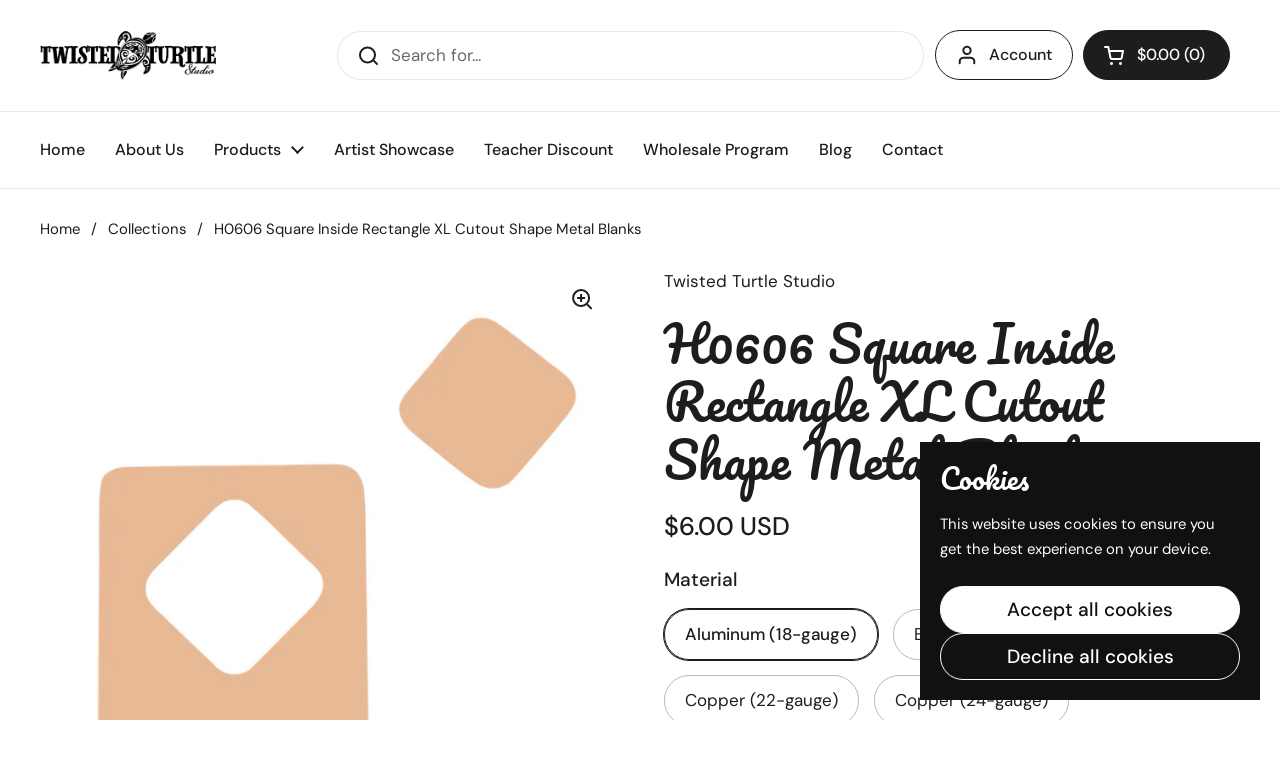

--- FILE ---
content_type: text/html; charset=utf-8
request_url: https://twistedturtlestudio.com/products/square-inside-rectangle-xl-hoop-shape-metal-blanks
body_size: 51045
content:
<!doctype html><html class="no-js" lang="en" dir="ltr">
<head>

	<meta charset="utf-8">
  <meta http-equiv="X-UA-Compatible" content="IE=edge,chrome=1">
  <meta name="viewport" content="width=device-width, initial-scale=1.0, height=device-height, minimum-scale=1.0"><link rel="shortcut icon" href="//twistedturtlestudio.com/cdn/shop/files/Twisted_Turtle_Icon_Black.jpg?crop=center&height=48&v=1727816372&width=48" type="image/png" /><title>H0606 Square Inside Rectangle XL Cutout Shape Metal Blanks &ndash; Twisted Turtle Studio</title><meta name="description" content="📏 Size: 5/8&quot;/1 3/8&quot; x 1 1/8&quot;📦 Pack Quantity: 4 pairs Elevate Your Artistry with Hand-Crafted Metal Cutout Shapes Unleash your creative potential with our meticulously hand-crafted metal cutout shapes. These versatile pieces serve as perfect canvases for enameling, metal stamping, and a wide range of jewelry and art-rel">

<meta property="og:site_name" content="Twisted Turtle Studio">
<meta property="og:url" content="https://twistedturtlestudio.com/products/square-inside-rectangle-xl-hoop-shape-metal-blanks">
<meta property="og:title" content="H0606 Square Inside Rectangle XL Cutout Shape Metal Blanks">
<meta property="og:type" content="product">
<meta property="og:description" content="📏 Size: 5/8&quot;/1 3/8&quot; x 1 1/8&quot;📦 Pack Quantity: 4 pairs Elevate Your Artistry with Hand-Crafted Metal Cutout Shapes Unleash your creative potential with our meticulously hand-crafted metal cutout shapes. These versatile pieces serve as perfect canvases for enameling, metal stamping, and a wide range of jewelry and art-rel"><meta property="og:image" content="http://twistedturtlestudio.com/cdn/shop/files/606XLsquareinsiderectangle_1.png?v=1756592762">
  <meta property="og:image:secure_url" content="https://twistedturtlestudio.com/cdn/shop/files/606XLsquareinsiderectangle_1.png?v=1756592762">
  <meta property="og:image:width" content="3272">
  <meta property="og:image:height" content="3180"><meta property="og:price:amount" content="6.00">
  <meta property="og:price:currency" content="USD"><meta name="twitter:card" content="summary_large_image">
<meta name="twitter:title" content="H0606 Square Inside Rectangle XL Cutout Shape Metal Blanks">
<meta name="twitter:description" content="📏 Size: 5/8&quot;/1 3/8&quot; x 1 1/8&quot;📦 Pack Quantity: 4 pairs Elevate Your Artistry with Hand-Crafted Metal Cutout Shapes Unleash your creative potential with our meticulously hand-crafted metal cutout shapes. These versatile pieces serve as perfect canvases for enameling, metal stamping, and a wide range of jewelry and art-rel"><script type="application/ld+json">
  [
    {
      "@context": "https://schema.org",
      "@type": "WebSite",
      "name": "Twisted Turtle Studio",
      "url": "https:\/\/twistedturtlestudio.com"
    },
    {
      "@context": "https://schema.org",
      "@type": "Organization",
      "name": "Twisted Turtle Studio",
      "url": "https:\/\/twistedturtlestudio.com"
    }
  ]
</script>

<script type="application/ld+json">
{
  "@context": "http://schema.org",
  "@type": "BreadcrumbList",
  "itemListElement": [
    {
      "@type": "ListItem",
      "position": 1,
      "name": "Home",
      "item": "https://twistedturtlestudio.com"
    },{
        "@type": "ListItem",
        "position": 2,
        "name": "H0606 Square Inside Rectangle XL Cutout Shape Metal Blanks",
        "item": "https://twistedturtlestudio.com/products/square-inside-rectangle-xl-hoop-shape-metal-blanks"
      }]
}
</script><script type="application/ld+json">{"@context":"http:\/\/schema.org\/","@id":"\/products\/square-inside-rectangle-xl-hoop-shape-metal-blanks#product","@type":"ProductGroup","brand":{"@type":"Brand","name":"Twisted Turtle Studio"},"category":"Art \u0026 Crafting Materials","description":"📏 Size: 5\/8\"\/1 3\/8\" x 1 1\/8\"📦 Pack Quantity: 4 pairs\nElevate Your Artistry with Hand-Crafted Metal Cutout Shapes\nUnleash your creative potential with our meticulously hand-crafted metal cutout shapes. These versatile pieces serve as perfect canvases for enameling, metal stamping, and a wide range of jewelry and art-related projects.\nEach set includes one inside shape and one outside shape, providing endless design possibilities. Browse our selection of premium materials, including 24-gauge copper, 18-gauge aluminum, and more. Our raw metal blanks are thoughtfully sanded to eliminate any imperfections while preserving their raw, natural beauty. Please be aware that they may feature minor surface scratches, easily remedied with additional finishing or polishing. If you require thicker metals, tumbling, or custom hole placements, please don't hesitate to reach out to us. We're dedicated to meeting your specific needs.\nLet your imagination soar as you explore the artistic potential of our hand-crafted metal cutout shapes. Elevate your projects with confidence and make your mark in the world of jewelry and artistry!\nPlease note that all products are hand-crafted upon receipt of your order and may take up to a week to ship out.","hasVariant":[{"@id":"\/products\/square-inside-rectangle-xl-hoop-shape-metal-blanks?variant=46737376248121#variant","@type":"Product","image":"https:\/\/twistedturtlestudio.com\/cdn\/shop\/files\/606XLsquareinsiderectangle_1.png?v=1756592762\u0026width=1920","name":"H0606 Square Inside Rectangle XL Cutout Shape Metal Blanks - Aluminum (18-gauge) \/ 5\/8\"\/1 3\/8\" x 1 1\/8\" \/ 4 pairs","offers":{"@id":"\/products\/square-inside-rectangle-xl-hoop-shape-metal-blanks?variant=46737376248121#offer","@type":"Offer","availability":"http:\/\/schema.org\/InStock","price":"6.00","priceCurrency":"USD","url":"https:\/\/twistedturtlestudio.com\/products\/square-inside-rectangle-xl-hoop-shape-metal-blanks?variant=46737376248121"},"sku":"H-0606-A-18-04PR"},{"@id":"\/products\/square-inside-rectangle-xl-hoop-shape-metal-blanks?variant=47187293012281#variant","@type":"Product","image":"https:\/\/twistedturtlestudio.com\/cdn\/shop\/files\/606XLsquareinsiderectangle_1.png?v=1756592762\u0026width=1920","name":"H0606 Square Inside Rectangle XL Cutout Shape Metal Blanks - Brass (24-gauge) \/ 5\/8\"\/1 3\/8\" x 1 1\/8\" \/ 4 pairs","offers":{"@id":"\/products\/square-inside-rectangle-xl-hoop-shape-metal-blanks?variant=47187293012281#offer","@type":"Offer","availability":"http:\/\/schema.org\/InStock","price":"7.00","priceCurrency":"USD","url":"https:\/\/twistedturtlestudio.com\/products\/square-inside-rectangle-xl-hoop-shape-metal-blanks?variant=47187293012281"},"sku":"H-0606-B-24-04PR"},{"@id":"\/products\/square-inside-rectangle-xl-hoop-shape-metal-blanks?variant=47187293143353#variant","@type":"Product","image":"https:\/\/twistedturtlestudio.com\/cdn\/shop\/files\/606XLsquareinsiderectangle_1.png?v=1756592762\u0026width=1920","name":"H0606 Square Inside Rectangle XL Cutout Shape Metal Blanks - Copper (22-gauge) \/ 5\/8\"\/1 3\/8\" x 1 1\/8\" \/ 4 pairs","offers":{"@id":"\/products\/square-inside-rectangle-xl-hoop-shape-metal-blanks?variant=47187293143353#offer","@type":"Offer","availability":"http:\/\/schema.org\/InStock","price":"6.80","priceCurrency":"USD","url":"https:\/\/twistedturtlestudio.com\/products\/square-inside-rectangle-xl-hoop-shape-metal-blanks?variant=47187293143353"},"sku":"H-0606-C-22-04PR"},{"@id":"\/products\/square-inside-rectangle-xl-hoop-shape-metal-blanks?variant=47187293241657#variant","@type":"Product","image":"https:\/\/twistedturtlestudio.com\/cdn\/shop\/files\/606XLsquareinsiderectangle_1.png?v=1756592762\u0026width=1920","name":"H0606 Square Inside Rectangle XL Cutout Shape Metal Blanks - Copper (24-gauge) \/ 5\/8\"\/1 3\/8\" x 1 1\/8\" \/ 4 pairs","offers":{"@id":"\/products\/square-inside-rectangle-xl-hoop-shape-metal-blanks?variant=47187293241657#offer","@type":"Offer","availability":"http:\/\/schema.org\/InStock","price":"6.00","priceCurrency":"USD","url":"https:\/\/twistedturtlestudio.com\/products\/square-inside-rectangle-xl-hoop-shape-metal-blanks?variant=47187293241657"},"sku":"H-0606-C-24-04PR"},{"@id":"\/products\/square-inside-rectangle-xl-hoop-shape-metal-blanks?variant=47187293339961#variant","@type":"Product","image":"https:\/\/twistedturtlestudio.com\/cdn\/shop\/files\/606XLsquareinsiderectangle_1.png?v=1756592762\u0026width=1920","name":"H0606 Square Inside Rectangle XL Cutout Shape Metal Blanks - Nickel (24-gauge) \/ 5\/8\"\/1 3\/8\" x 1 1\/8\" \/ 4 pairs","offers":{"@id":"\/products\/square-inside-rectangle-xl-hoop-shape-metal-blanks?variant=47187293339961#offer","@type":"Offer","availability":"http:\/\/schema.org\/InStock","price":"8.00","priceCurrency":"USD","url":"https:\/\/twistedturtlestudio.com\/products\/square-inside-rectangle-xl-hoop-shape-metal-blanks?variant=47187293339961"},"sku":"H-0606-N-24-04PR"}],"name":"H0606 Square Inside Rectangle XL Cutout Shape Metal Blanks","productGroupID":"8661842362681","url":"https:\/\/twistedturtlestudio.com\/products\/square-inside-rectangle-xl-hoop-shape-metal-blanks"}</script><link rel="canonical" href="https://twistedturtlestudio.com/products/square-inside-rectangle-xl-hoop-shape-metal-blanks">

  <link rel="preconnect" href="https://cdn.shopify.com"><link rel="preconnect" href="https://fonts.shopifycdn.com" crossorigin><link href="//twistedturtlestudio.com/cdn/shop/t/3/assets/theme.css?v=152998199371749519251724771089" as="style" rel="preload"><link href="//twistedturtlestudio.com/cdn/shop/t/3/assets/section-header.css?v=133762657217502932151709844103" as="style" rel="preload"><link href="//twistedturtlestudio.com/cdn/shop/t/3/assets/section-main-product.css?v=71088343653351660181721831767" as="style" rel="preload"><link rel="preload" as="image" href="//twistedturtlestudio.com/cdn/shop/files/606XLsquareinsiderectangle_1.png?v=1756592762&width=480" imagesrcset="//twistedturtlestudio.com/cdn/shop/files/606XLsquareinsiderectangle_1.png?v=1756592762&width=240 240w,//twistedturtlestudio.com/cdn/shop/files/606XLsquareinsiderectangle_1.png?v=1756592762&width=360 360w,//twistedturtlestudio.com/cdn/shop/files/606XLsquareinsiderectangle_1.png?v=1756592762&width=420 420w,//twistedturtlestudio.com/cdn/shop/files/606XLsquareinsiderectangle_1.png?v=1756592762&width=480 480w,//twistedturtlestudio.com/cdn/shop/files/606XLsquareinsiderectangle_1.png?v=1756592762&width=640 640w,//twistedturtlestudio.com/cdn/shop/files/606XLsquareinsiderectangle_1.png?v=1756592762&width=840 840w,//twistedturtlestudio.com/cdn/shop/files/606XLsquareinsiderectangle_1.png?v=1756592762&width=1080 1080w,//twistedturtlestudio.com/cdn/shop/files/606XLsquareinsiderectangle_1.png?v=1756592762&width=1280 1280w,//twistedturtlestudio.com/cdn/shop/files/606XLsquareinsiderectangle_1.png?v=1756592762&width=1540 1540w,//twistedturtlestudio.com/cdn/shop/files/606XLsquareinsiderectangle_1.png?v=1756592762&width=1860 1860w,//twistedturtlestudio.com/cdn/shop/files/606XLsquareinsiderectangle_1.png?v=1756592762&width=2100 2100w,//twistedturtlestudio.com/cdn/shop/files/606XLsquareinsiderectangle_1.png?v=1756592762&width=2460 2460w,//twistedturtlestudio.com/cdn/shop/files/606XLsquareinsiderectangle_1.png?v=1756592762&width=2820 2820w" imagesizes="(max-width: 767px) calc(100vw - 20px), (max-width: 1360px) 50vw, 620px"><link rel="preload" href="//twistedturtlestudio.com/cdn/fonts/pacifico/pacifico_n4.70d15be9aa2255257fe626d87fbc1ed38436b047.woff2" as="font" type="font/woff2" crossorigin><link rel="preload" href="//twistedturtlestudio.com/cdn/fonts/dm_sans/dmsans_n4.ec80bd4dd7e1a334c969c265873491ae56018d72.woff2" as="font" type="font/woff2" crossorigin><style type="text/css">
@font-face {
  font-family: Pacifico;
  font-weight: 400;
  font-style: normal;
  font-display: swap;
  src: url("//twistedturtlestudio.com/cdn/fonts/pacifico/pacifico_n4.70d15be9aa2255257fe626d87fbc1ed38436b047.woff2") format("woff2"),
       url("//twistedturtlestudio.com/cdn/fonts/pacifico/pacifico_n4.a3007cff6385e4e75c208a720cd121ff3558d293.woff") format("woff");
}
@font-face {
  font-family: "DM Sans";
  font-weight: 400;
  font-style: normal;
  font-display: swap;
  src: url("//twistedturtlestudio.com/cdn/fonts/dm_sans/dmsans_n4.ec80bd4dd7e1a334c969c265873491ae56018d72.woff2") format("woff2"),
       url("//twistedturtlestudio.com/cdn/fonts/dm_sans/dmsans_n4.87bdd914d8a61247b911147ae68e754d695c58a6.woff") format("woff");
}
@font-face {
  font-family: "DM Sans";
  font-weight: 500;
  font-style: normal;
  font-display: swap;
  src: url("//twistedturtlestudio.com/cdn/fonts/dm_sans/dmsans_n5.8a0f1984c77eb7186ceb87c4da2173ff65eb012e.woff2") format("woff2"),
       url("//twistedturtlestudio.com/cdn/fonts/dm_sans/dmsans_n5.9ad2e755a89e15b3d6c53259daad5fc9609888e6.woff") format("woff");
}
@font-face {
  font-family: "DM Sans";
  font-weight: 400;
  font-style: italic;
  font-display: swap;
  src: url("//twistedturtlestudio.com/cdn/fonts/dm_sans/dmsans_i4.b8fe05e69ee95d5a53155c346957d8cbf5081c1a.woff2") format("woff2"),
       url("//twistedturtlestudio.com/cdn/fonts/dm_sans/dmsans_i4.403fe28ee2ea63e142575c0aa47684d65f8c23a0.woff") format("woff");
}




</style>
<style type="text/css">

  :root {

    /* Direction */
    --direction: ltr;

    /* Font variables */

    --font-stack-headings: Pacifico, cursive;
    --font-weight-headings: 400;
    --font-style-headings: normal;

    --font-stack-body: "DM Sans", sans-serif;
    --font-weight-body: 400;--font-weight-body-bold: 500;--font-style-body: normal;--font-weight-buttons: var(--font-weight-body-bold);--font-weight-menu: var(--font-weight-body-bold);--base-headings-size: 70;
    --base-headings-line: 1.2;
    --base-body-size: 17;
    --base-body-line: 1.5;

    --base-menu-size: 16;

    /* Color variables */

    --color-background-header: #ffffff;
    --color-secondary-background-header: rgba(29, 29, 29, 0.08);
    --color-opacity-background-header: rgba(255, 255, 255, 0);
    --color-text-header: #1d1d1d;
    --color-foreground-header: #fff;
    --color-accent-header: #000000;
    --color-foreground-accent-header: #fff;
    --color-borders-header: rgba(29, 29, 29, 0.1);

    --color-background-main: #ffffff;
    --color-secondary-background-main: rgba(29, 29, 29, 0.08);
    --color-third-background-main: rgba(29, 29, 29, 0.04);
    --color-fourth-background-main: rgba(29, 29, 29, 0.02);
    --color-opacity-background-main: rgba(255, 255, 255, 0);
    --color-text-main: #1d1d1d;
    --color-foreground-main: #fff;
    --color-secondary-text-main: rgba(29, 29, 29, 0.62);
    --color-accent-main: #000000;
    --color-foreground-accent-main: #fff;
    --color-borders-main: rgba(29, 29, 29, 0.15);

    --color-background-cards: #ffffff;
    --color-gradient-cards: ;
    --color-text-cards: #1d1d1d;
    --color-foreground-cards: #fff;
    --color-secondary-text-cards: rgba(29, 29, 29, 0.6);
    --color-accent-cards: #000000;
    --color-foreground-accent-cards: #fff;
    --color-borders-cards: #e1e1e1;

    --color-background-footer: #ffffff;
    --color-text-footer: #000000;
    --color-accent-footer: #298556;
    --color-borders-footer: rgba(0, 0, 0, 0.15);

    --color-borders-forms-primary: rgba(29, 29, 29, 0.3);
    --color-borders-forms-secondary: rgba(29, 29, 29, 0.6);

    /* Borders */

    --border-width-cards: 1px;
    --border-radius-cards: 10px;
    --border-width-buttons: 1px;
    --border-radius-buttons: 30px;
    --border-width-forms: 1px;
    --border-radius-forms: 5px;

    /* Shadows */
    --shadow-x-cards: 0px;
    --shadow-y-cards: 0px;
    --shadow-blur-cards: 0px;
    --color-shadow-cards: rgba(0,0,0,0);
    --shadow-x-buttons: 0px;
    --shadow-y-buttons: 0px;
    --shadow-blur-buttons: 0px;
    --color-shadow-buttons: rgba(0,0,0,0);

    /* Layout */

    --grid-gap-original-base: 26px;
    --container-vertical-space-base: 100px;
    --image-fit-padding: 10%;

  }

  .facets__summary, #main select, .sidebar select, .modal-content select {
    background-image: url('data:image/svg+xml;utf8,<svg width="13" height="8" fill="none" xmlns="http://www.w3.org/2000/svg"><path d="M1.414.086 7.9 6.57 6.485 7.985 0 1.5 1.414.086Z" fill="%231d1d1d"/><path d="M12.985 1.515 6.5 8 5.085 6.586 11.571.101l1.414 1.414Z" fill="%231d1d1d"/></svg>');
  }

  .card .star-rating__stars {
    background-image: url('data:image/svg+xml;utf8,<svg width="20" height="13" viewBox="0 0 14 13" fill="none" xmlns="http://www.w3.org/2000/svg"><path d="m7 0 1.572 4.837h5.085l-4.114 2.99 1.572 4.836L7 9.673l-4.114 2.99 1.571-4.837-4.114-2.99h5.085L7 0Z" stroke="%231d1d1d" stroke-width="1"/></svg>');
  }
  .card .star-rating__stars-active {
    background-image: url('data:image/svg+xml;utf8,<svg width="20" height="13" viewBox="0 0 14 13" fill="none" xmlns="http://www.w3.org/2000/svg"><path d="m7 0 1.572 4.837h5.085l-4.114 2.99 1.572 4.836L7 9.673l-4.114 2.99 1.571-4.837-4.114-2.99h5.085L7 0Z" fill="%231d1d1d" stroke-width="0"/></svg>');
  }

  .star-rating__stars {
    background-image: url('data:image/svg+xml;utf8,<svg width="20" height="13" viewBox="0 0 14 13" fill="none" xmlns="http://www.w3.org/2000/svg"><path d="m7 0 1.572 4.837h5.085l-4.114 2.99 1.572 4.836L7 9.673l-4.114 2.99 1.571-4.837-4.114-2.99h5.085L7 0Z" stroke="%231d1d1d" stroke-width="1"/></svg>');
  }
  .star-rating__stars-active {
    background-image: url('data:image/svg+xml;utf8,<svg width="20" height="13" viewBox="0 0 14 13" fill="none" xmlns="http://www.w3.org/2000/svg"><path d="m7 0 1.572 4.837h5.085l-4.114 2.99 1.572 4.836L7 9.673l-4.114 2.99 1.571-4.837-4.114-2.99h5.085L7 0Z" fill="%231d1d1d" stroke-width="0"/></svg>');
  }

  .product-item {}</style>

<style id="root-height">
  :root {
    --window-height: 100vh;
  }
</style><link href="//twistedturtlestudio.com/cdn/shop/t/3/assets/theme.css?v=152998199371749519251724771089" rel="stylesheet" type="text/css" media="all" />

	<script>window.performance && window.performance.mark && window.performance.mark('shopify.content_for_header.start');</script><meta name="google-site-verification" content="gOg2A_901S4nibTlwwlaRPbndWQnBaLdpVRx8TdZlf4">
<meta name="facebook-domain-verification" content="ii31ef5vvwd8h8ab8kyroved14iusl">
<meta id="shopify-digital-wallet" name="shopify-digital-wallet" content="/82457067833/digital_wallets/dialog">
<meta name="shopify-checkout-api-token" content="029eeeca02517bab73821c76593bf766">
<meta id="in-context-paypal-metadata" data-shop-id="82457067833" data-venmo-supported="false" data-environment="production" data-locale="en_US" data-paypal-v4="true" data-currency="USD">
<link rel="alternate" type="application/json+oembed" href="https://twistedturtlestudio.com/products/square-inside-rectangle-xl-hoop-shape-metal-blanks.oembed">
<script async="async" src="/checkouts/internal/preloads.js?locale=en-US"></script>
<link rel="preconnect" href="https://shop.app" crossorigin="anonymous">
<script async="async" src="https://shop.app/checkouts/internal/preloads.js?locale=en-US&shop_id=82457067833" crossorigin="anonymous"></script>
<script id="apple-pay-shop-capabilities" type="application/json">{"shopId":82457067833,"countryCode":"US","currencyCode":"USD","merchantCapabilities":["supports3DS"],"merchantId":"gid:\/\/shopify\/Shop\/82457067833","merchantName":"Twisted Turtle Studio","requiredBillingContactFields":["postalAddress","email"],"requiredShippingContactFields":["postalAddress","email"],"shippingType":"shipping","supportedNetworks":["visa","masterCard","amex","discover","elo","jcb"],"total":{"type":"pending","label":"Twisted Turtle Studio","amount":"1.00"},"shopifyPaymentsEnabled":true,"supportsSubscriptions":true}</script>
<script id="shopify-features" type="application/json">{"accessToken":"029eeeca02517bab73821c76593bf766","betas":["rich-media-storefront-analytics"],"domain":"twistedturtlestudio.com","predictiveSearch":true,"shopId":82457067833,"locale":"en"}</script>
<script>var Shopify = Shopify || {};
Shopify.shop = "72e34b-2.myshopify.com";
Shopify.locale = "en";
Shopify.currency = {"active":"USD","rate":"1.0"};
Shopify.country = "US";
Shopify.theme = {"name":"Local","id":166306939193,"schema_name":"Local","schema_version":"2.4.2","theme_store_id":1651,"role":"main"};
Shopify.theme.handle = "null";
Shopify.theme.style = {"id":null,"handle":null};
Shopify.cdnHost = "twistedturtlestudio.com/cdn";
Shopify.routes = Shopify.routes || {};
Shopify.routes.root = "/";</script>
<script type="module">!function(o){(o.Shopify=o.Shopify||{}).modules=!0}(window);</script>
<script>!function(o){function n(){var o=[];function n(){o.push(Array.prototype.slice.apply(arguments))}return n.q=o,n}var t=o.Shopify=o.Shopify||{};t.loadFeatures=n(),t.autoloadFeatures=n()}(window);</script>
<script>
  window.ShopifyPay = window.ShopifyPay || {};
  window.ShopifyPay.apiHost = "shop.app\/pay";
  window.ShopifyPay.redirectState = null;
</script>
<script id="shop-js-analytics" type="application/json">{"pageType":"product"}</script>
<script defer="defer" async type="module" src="//twistedturtlestudio.com/cdn/shopifycloud/shop-js/modules/v2/client.init-shop-cart-sync_WVOgQShq.en.esm.js"></script>
<script defer="defer" async type="module" src="//twistedturtlestudio.com/cdn/shopifycloud/shop-js/modules/v2/chunk.common_C_13GLB1.esm.js"></script>
<script defer="defer" async type="module" src="//twistedturtlestudio.com/cdn/shopifycloud/shop-js/modules/v2/chunk.modal_CLfMGd0m.esm.js"></script>
<script type="module">
  await import("//twistedturtlestudio.com/cdn/shopifycloud/shop-js/modules/v2/client.init-shop-cart-sync_WVOgQShq.en.esm.js");
await import("//twistedturtlestudio.com/cdn/shopifycloud/shop-js/modules/v2/chunk.common_C_13GLB1.esm.js");
await import("//twistedturtlestudio.com/cdn/shopifycloud/shop-js/modules/v2/chunk.modal_CLfMGd0m.esm.js");

  window.Shopify.SignInWithShop?.initShopCartSync?.({"fedCMEnabled":true,"windoidEnabled":true});

</script>
<script defer="defer" async type="module" src="//twistedturtlestudio.com/cdn/shopifycloud/shop-js/modules/v2/client.payment-terms_BWmiNN46.en.esm.js"></script>
<script defer="defer" async type="module" src="//twistedturtlestudio.com/cdn/shopifycloud/shop-js/modules/v2/chunk.common_C_13GLB1.esm.js"></script>
<script defer="defer" async type="module" src="//twistedturtlestudio.com/cdn/shopifycloud/shop-js/modules/v2/chunk.modal_CLfMGd0m.esm.js"></script>
<script type="module">
  await import("//twistedturtlestudio.com/cdn/shopifycloud/shop-js/modules/v2/client.payment-terms_BWmiNN46.en.esm.js");
await import("//twistedturtlestudio.com/cdn/shopifycloud/shop-js/modules/v2/chunk.common_C_13GLB1.esm.js");
await import("//twistedturtlestudio.com/cdn/shopifycloud/shop-js/modules/v2/chunk.modal_CLfMGd0m.esm.js");

  
</script>
<script>
  window.Shopify = window.Shopify || {};
  if (!window.Shopify.featureAssets) window.Shopify.featureAssets = {};
  window.Shopify.featureAssets['shop-js'] = {"shop-cart-sync":["modules/v2/client.shop-cart-sync_DuR37GeY.en.esm.js","modules/v2/chunk.common_C_13GLB1.esm.js","modules/v2/chunk.modal_CLfMGd0m.esm.js"],"init-fed-cm":["modules/v2/client.init-fed-cm_BucUoe6W.en.esm.js","modules/v2/chunk.common_C_13GLB1.esm.js","modules/v2/chunk.modal_CLfMGd0m.esm.js"],"shop-toast-manager":["modules/v2/client.shop-toast-manager_B0JfrpKj.en.esm.js","modules/v2/chunk.common_C_13GLB1.esm.js","modules/v2/chunk.modal_CLfMGd0m.esm.js"],"init-shop-cart-sync":["modules/v2/client.init-shop-cart-sync_WVOgQShq.en.esm.js","modules/v2/chunk.common_C_13GLB1.esm.js","modules/v2/chunk.modal_CLfMGd0m.esm.js"],"shop-button":["modules/v2/client.shop-button_B_U3bv27.en.esm.js","modules/v2/chunk.common_C_13GLB1.esm.js","modules/v2/chunk.modal_CLfMGd0m.esm.js"],"init-windoid":["modules/v2/client.init-windoid_DuP9q_di.en.esm.js","modules/v2/chunk.common_C_13GLB1.esm.js","modules/v2/chunk.modal_CLfMGd0m.esm.js"],"shop-cash-offers":["modules/v2/client.shop-cash-offers_BmULhtno.en.esm.js","modules/v2/chunk.common_C_13GLB1.esm.js","modules/v2/chunk.modal_CLfMGd0m.esm.js"],"pay-button":["modules/v2/client.pay-button_CrPSEbOK.en.esm.js","modules/v2/chunk.common_C_13GLB1.esm.js","modules/v2/chunk.modal_CLfMGd0m.esm.js"],"init-customer-accounts":["modules/v2/client.init-customer-accounts_jNk9cPYQ.en.esm.js","modules/v2/client.shop-login-button_DJ5ldayH.en.esm.js","modules/v2/chunk.common_C_13GLB1.esm.js","modules/v2/chunk.modal_CLfMGd0m.esm.js"],"avatar":["modules/v2/client.avatar_BTnouDA3.en.esm.js"],"checkout-modal":["modules/v2/client.checkout-modal_pBPyh9w8.en.esm.js","modules/v2/chunk.common_C_13GLB1.esm.js","modules/v2/chunk.modal_CLfMGd0m.esm.js"],"init-shop-for-new-customer-accounts":["modules/v2/client.init-shop-for-new-customer-accounts_BUoCy7a5.en.esm.js","modules/v2/client.shop-login-button_DJ5ldayH.en.esm.js","modules/v2/chunk.common_C_13GLB1.esm.js","modules/v2/chunk.modal_CLfMGd0m.esm.js"],"init-customer-accounts-sign-up":["modules/v2/client.init-customer-accounts-sign-up_CnczCz9H.en.esm.js","modules/v2/client.shop-login-button_DJ5ldayH.en.esm.js","modules/v2/chunk.common_C_13GLB1.esm.js","modules/v2/chunk.modal_CLfMGd0m.esm.js"],"init-shop-email-lookup-coordinator":["modules/v2/client.init-shop-email-lookup-coordinator_CzjY5t9o.en.esm.js","modules/v2/chunk.common_C_13GLB1.esm.js","modules/v2/chunk.modal_CLfMGd0m.esm.js"],"shop-follow-button":["modules/v2/client.shop-follow-button_CsYC63q7.en.esm.js","modules/v2/chunk.common_C_13GLB1.esm.js","modules/v2/chunk.modal_CLfMGd0m.esm.js"],"shop-login-button":["modules/v2/client.shop-login-button_DJ5ldayH.en.esm.js","modules/v2/chunk.common_C_13GLB1.esm.js","modules/v2/chunk.modal_CLfMGd0m.esm.js"],"shop-login":["modules/v2/client.shop-login_B9ccPdmx.en.esm.js","modules/v2/chunk.common_C_13GLB1.esm.js","modules/v2/chunk.modal_CLfMGd0m.esm.js"],"lead-capture":["modules/v2/client.lead-capture_D0K_KgYb.en.esm.js","modules/v2/chunk.common_C_13GLB1.esm.js","modules/v2/chunk.modal_CLfMGd0m.esm.js"],"payment-terms":["modules/v2/client.payment-terms_BWmiNN46.en.esm.js","modules/v2/chunk.common_C_13GLB1.esm.js","modules/v2/chunk.modal_CLfMGd0m.esm.js"]};
</script>
<script>(function() {
  var isLoaded = false;
  function asyncLoad() {
    if (isLoaded) return;
    isLoaded = true;
    var urls = ["https:\/\/cdn.sender.net\/accounts_resources\/universal.js?resource_key=b1cae2834e0563\u0026shop=72e34b-2.myshopify.com","https:\/\/omnisnippet1.com\/platforms\/shopify.js?source=scriptTag\u0026v=2025-05-15T12\u0026shop=72e34b-2.myshopify.com"];
    for (var i = 0; i < urls.length; i++) {
      var s = document.createElement('script');
      s.type = 'text/javascript';
      s.async = true;
      s.src = urls[i];
      var x = document.getElementsByTagName('script')[0];
      x.parentNode.insertBefore(s, x);
    }
  };
  if(window.attachEvent) {
    window.attachEvent('onload', asyncLoad);
  } else {
    window.addEventListener('load', asyncLoad, false);
  }
})();</script>
<script id="__st">var __st={"a":82457067833,"offset":-21600,"reqid":"e3b87bf6-4892-4a4e-bf1c-903815f73ace-1769694733","pageurl":"twistedturtlestudio.com\/products\/square-inside-rectangle-xl-hoop-shape-metal-blanks","u":"d4ab48c0a3c4","p":"product","rtyp":"product","rid":8661842362681};</script>
<script>window.ShopifyPaypalV4VisibilityTracking = true;</script>
<script id="captcha-bootstrap">!function(){'use strict';const t='contact',e='account',n='new_comment',o=[[t,t],['blogs',n],['comments',n],[t,'customer']],c=[[e,'customer_login'],[e,'guest_login'],[e,'recover_customer_password'],[e,'create_customer']],r=t=>t.map((([t,e])=>`form[action*='/${t}']:not([data-nocaptcha='true']) input[name='form_type'][value='${e}']`)).join(','),a=t=>()=>t?[...document.querySelectorAll(t)].map((t=>t.form)):[];function s(){const t=[...o],e=r(t);return a(e)}const i='password',u='form_key',d=['recaptcha-v3-token','g-recaptcha-response','h-captcha-response',i],f=()=>{try{return window.sessionStorage}catch{return}},m='__shopify_v',_=t=>t.elements[u];function p(t,e,n=!1){try{const o=window.sessionStorage,c=JSON.parse(o.getItem(e)),{data:r}=function(t){const{data:e,action:n}=t;return t[m]||n?{data:e,action:n}:{data:t,action:n}}(c);for(const[e,n]of Object.entries(r))t.elements[e]&&(t.elements[e].value=n);n&&o.removeItem(e)}catch(o){console.error('form repopulation failed',{error:o})}}const l='form_type',E='cptcha';function T(t){t.dataset[E]=!0}const w=window,h=w.document,L='Shopify',v='ce_forms',y='captcha';let A=!1;((t,e)=>{const n=(g='f06e6c50-85a8-45c8-87d0-21a2b65856fe',I='https://cdn.shopify.com/shopifycloud/storefront-forms-hcaptcha/ce_storefront_forms_captcha_hcaptcha.v1.5.2.iife.js',D={infoText:'Protected by hCaptcha',privacyText:'Privacy',termsText:'Terms'},(t,e,n)=>{const o=w[L][v],c=o.bindForm;if(c)return c(t,g,e,D).then(n);var r;o.q.push([[t,g,e,D],n]),r=I,A||(h.body.append(Object.assign(h.createElement('script'),{id:'captcha-provider',async:!0,src:r})),A=!0)});var g,I,D;w[L]=w[L]||{},w[L][v]=w[L][v]||{},w[L][v].q=[],w[L][y]=w[L][y]||{},w[L][y].protect=function(t,e){n(t,void 0,e),T(t)},Object.freeze(w[L][y]),function(t,e,n,w,h,L){const[v,y,A,g]=function(t,e,n){const i=e?o:[],u=t?c:[],d=[...i,...u],f=r(d),m=r(i),_=r(d.filter((([t,e])=>n.includes(e))));return[a(f),a(m),a(_),s()]}(w,h,L),I=t=>{const e=t.target;return e instanceof HTMLFormElement?e:e&&e.form},D=t=>v().includes(t);t.addEventListener('submit',(t=>{const e=I(t);if(!e)return;const n=D(e)&&!e.dataset.hcaptchaBound&&!e.dataset.recaptchaBound,o=_(e),c=g().includes(e)&&(!o||!o.value);(n||c)&&t.preventDefault(),c&&!n&&(function(t){try{if(!f())return;!function(t){const e=f();if(!e)return;const n=_(t);if(!n)return;const o=n.value;o&&e.removeItem(o)}(t);const e=Array.from(Array(32),(()=>Math.random().toString(36)[2])).join('');!function(t,e){_(t)||t.append(Object.assign(document.createElement('input'),{type:'hidden',name:u})),t.elements[u].value=e}(t,e),function(t,e){const n=f();if(!n)return;const o=[...t.querySelectorAll(`input[type='${i}']`)].map((({name:t})=>t)),c=[...d,...o],r={};for(const[a,s]of new FormData(t).entries())c.includes(a)||(r[a]=s);n.setItem(e,JSON.stringify({[m]:1,action:t.action,data:r}))}(t,e)}catch(e){console.error('failed to persist form',e)}}(e),e.submit())}));const S=(t,e)=>{t&&!t.dataset[E]&&(n(t,e.some((e=>e===t))),T(t))};for(const o of['focusin','change'])t.addEventListener(o,(t=>{const e=I(t);D(e)&&S(e,y())}));const B=e.get('form_key'),M=e.get(l),P=B&&M;t.addEventListener('DOMContentLoaded',(()=>{const t=y();if(P)for(const e of t)e.elements[l].value===M&&p(e,B);[...new Set([...A(),...v().filter((t=>'true'===t.dataset.shopifyCaptcha))])].forEach((e=>S(e,t)))}))}(h,new URLSearchParams(w.location.search),n,t,e,['guest_login'])})(!0,!0)}();</script>
<script integrity="sha256-4kQ18oKyAcykRKYeNunJcIwy7WH5gtpwJnB7kiuLZ1E=" data-source-attribution="shopify.loadfeatures" defer="defer" src="//twistedturtlestudio.com/cdn/shopifycloud/storefront/assets/storefront/load_feature-a0a9edcb.js" crossorigin="anonymous"></script>
<script crossorigin="anonymous" defer="defer" src="//twistedturtlestudio.com/cdn/shopifycloud/storefront/assets/shopify_pay/storefront-65b4c6d7.js?v=20250812"></script>
<script data-source-attribution="shopify.dynamic_checkout.dynamic.init">var Shopify=Shopify||{};Shopify.PaymentButton=Shopify.PaymentButton||{isStorefrontPortableWallets:!0,init:function(){window.Shopify.PaymentButton.init=function(){};var t=document.createElement("script");t.src="https://twistedturtlestudio.com/cdn/shopifycloud/portable-wallets/latest/portable-wallets.en.js",t.type="module",document.head.appendChild(t)}};
</script>
<script data-source-attribution="shopify.dynamic_checkout.buyer_consent">
  function portableWalletsHideBuyerConsent(e){var t=document.getElementById("shopify-buyer-consent"),n=document.getElementById("shopify-subscription-policy-button");t&&n&&(t.classList.add("hidden"),t.setAttribute("aria-hidden","true"),n.removeEventListener("click",e))}function portableWalletsShowBuyerConsent(e){var t=document.getElementById("shopify-buyer-consent"),n=document.getElementById("shopify-subscription-policy-button");t&&n&&(t.classList.remove("hidden"),t.removeAttribute("aria-hidden"),n.addEventListener("click",e))}window.Shopify?.PaymentButton&&(window.Shopify.PaymentButton.hideBuyerConsent=portableWalletsHideBuyerConsent,window.Shopify.PaymentButton.showBuyerConsent=portableWalletsShowBuyerConsent);
</script>
<script>
  function portableWalletsCleanup(e){e&&e.src&&console.error("Failed to load portable wallets script "+e.src);var t=document.querySelectorAll("shopify-accelerated-checkout .shopify-payment-button__skeleton, shopify-accelerated-checkout-cart .wallet-cart-button__skeleton"),e=document.getElementById("shopify-buyer-consent");for(let e=0;e<t.length;e++)t[e].remove();e&&e.remove()}function portableWalletsNotLoadedAsModule(e){e instanceof ErrorEvent&&"string"==typeof e.message&&e.message.includes("import.meta")&&"string"==typeof e.filename&&e.filename.includes("portable-wallets")&&(window.removeEventListener("error",portableWalletsNotLoadedAsModule),window.Shopify.PaymentButton.failedToLoad=e,"loading"===document.readyState?document.addEventListener("DOMContentLoaded",window.Shopify.PaymentButton.init):window.Shopify.PaymentButton.init())}window.addEventListener("error",portableWalletsNotLoadedAsModule);
</script>

<script type="module" src="https://twistedturtlestudio.com/cdn/shopifycloud/portable-wallets/latest/portable-wallets.en.js" onError="portableWalletsCleanup(this)" crossorigin="anonymous"></script>
<script nomodule>
  document.addEventListener("DOMContentLoaded", portableWalletsCleanup);
</script>

<link id="shopify-accelerated-checkout-styles" rel="stylesheet" media="screen" href="https://twistedturtlestudio.com/cdn/shopifycloud/portable-wallets/latest/accelerated-checkout-backwards-compat.css" crossorigin="anonymous">
<style id="shopify-accelerated-checkout-cart">
        #shopify-buyer-consent {
  margin-top: 1em;
  display: inline-block;
  width: 100%;
}

#shopify-buyer-consent.hidden {
  display: none;
}

#shopify-subscription-policy-button {
  background: none;
  border: none;
  padding: 0;
  text-decoration: underline;
  font-size: inherit;
  cursor: pointer;
}

#shopify-subscription-policy-button::before {
  box-shadow: none;
}

      </style>

<script>window.performance && window.performance.mark && window.performance.mark('shopify.content_for_header.end');</script>

  <script>
    const rbi = [];
    const ribSetSize = (img) => {
      if ( img.offsetWidth / img.dataset.ratio < img.offsetHeight ) {
        img.setAttribute('sizes', `${Math.ceil(img.offsetHeight * img.dataset.ratio)}px`);
      } else {
        img.setAttribute('sizes', `${Math.ceil(img.offsetWidth)}px`);
      }
    }
    const debounce = (fn, wait) => {
      let t;
      return (...args) => {
        clearTimeout(t);
        t = setTimeout(() => fn.apply(this, args), wait);
      };
    }
    window.KEYCODES = {
      TAB: 9,
      ESC: 27,
      DOWN: 40,
      RIGHT: 39,
      UP: 38,
      LEFT: 37,
      RETURN: 13
    };
    window.addEventListener('resize', debounce(()=>{
      for ( let img of rbi ) {
        ribSetSize(img);
      }
    }, 250));
  </script><noscript>
    <link rel="stylesheet" href="//twistedturtlestudio.com/cdn/shop/t/3/assets/theme-noscript.css?v=132093495609751779091717431511">
  </noscript>

<!-- BEGIN app block: shopify://apps/judge-me-reviews/blocks/judgeme_core/61ccd3b1-a9f2-4160-9fe9-4fec8413e5d8 --><!-- Start of Judge.me Core -->






<link rel="dns-prefetch" href="https://cdnwidget.judge.me">
<link rel="dns-prefetch" href="https://cdn.judge.me">
<link rel="dns-prefetch" href="https://cdn1.judge.me">
<link rel="dns-prefetch" href="https://api.judge.me">

<script data-cfasync='false' class='jdgm-settings-script'>window.jdgmSettings={"pagination":5,"disable_web_reviews":false,"badge_no_review_text":"No reviews","badge_n_reviews_text":"{{ n }} review/reviews","hide_badge_preview_if_no_reviews":true,"badge_hide_text":false,"enforce_center_preview_badge":false,"widget_title":"Customer Reviews","widget_open_form_text":"Write a review","widget_close_form_text":"Cancel review","widget_refresh_page_text":"Refresh page","widget_summary_text":"Based on {{ number_of_reviews }} review/reviews","widget_no_review_text":"Be the first to write a review","widget_name_field_text":"Display name","widget_verified_name_field_text":"Verified Name (public)","widget_name_placeholder_text":"Display name","widget_required_field_error_text":"This field is required.","widget_email_field_text":"Email address","widget_verified_email_field_text":"Verified Email (private, can not be edited)","widget_email_placeholder_text":"Your email address","widget_email_field_error_text":"Please enter a valid email address.","widget_rating_field_text":"Rating","widget_review_title_field_text":"Review Title","widget_review_title_placeholder_text":"Give your review a title","widget_review_body_field_text":"Review content","widget_review_body_placeholder_text":"Start writing here...","widget_pictures_field_text":"Picture/Video (optional)","widget_submit_review_text":"Submit Review","widget_submit_verified_review_text":"Submit Verified Review","widget_submit_success_msg_with_auto_publish":"Thank you! Please refresh the page in a few moments to see your review. You can remove or edit your review by logging into \u003ca href='https://judge.me/login' target='_blank' rel='nofollow noopener'\u003eJudge.me\u003c/a\u003e","widget_submit_success_msg_no_auto_publish":"Thank you! Your review will be published as soon as it is approved by the shop admin. You can remove or edit your review by logging into \u003ca href='https://judge.me/login' target='_blank' rel='nofollow noopener'\u003eJudge.me\u003c/a\u003e","widget_show_default_reviews_out_of_total_text":"Showing {{ n_reviews_shown }} out of {{ n_reviews }} reviews.","widget_show_all_link_text":"Show all","widget_show_less_link_text":"Show less","widget_author_said_text":"{{ reviewer_name }} said:","widget_days_text":"{{ n }} days ago","widget_weeks_text":"{{ n }} week/weeks ago","widget_months_text":"{{ n }} month/months ago","widget_years_text":"{{ n }} year/years ago","widget_yesterday_text":"Yesterday","widget_today_text":"Today","widget_replied_text":"\u003e\u003e {{ shop_name }} replied:","widget_read_more_text":"Read more","widget_reviewer_name_as_initial":"","widget_rating_filter_color":"#fbcd0a","widget_rating_filter_see_all_text":"See all reviews","widget_sorting_most_recent_text":"Most Recent","widget_sorting_highest_rating_text":"Highest Rating","widget_sorting_lowest_rating_text":"Lowest Rating","widget_sorting_with_pictures_text":"Only Pictures","widget_sorting_most_helpful_text":"Most Helpful","widget_open_question_form_text":"Ask a question","widget_reviews_subtab_text":"Reviews","widget_questions_subtab_text":"Questions","widget_question_label_text":"Question","widget_answer_label_text":"Answer","widget_question_placeholder_text":"Write your question here","widget_submit_question_text":"Submit Question","widget_question_submit_success_text":"Thank you for your question! We will notify you once it gets answered.","verified_badge_text":"Verified","verified_badge_bg_color":"","verified_badge_text_color":"","verified_badge_placement":"left-of-reviewer-name","widget_review_max_height":"","widget_hide_border":false,"widget_social_share":false,"widget_thumb":false,"widget_review_location_show":false,"widget_location_format":"","all_reviews_include_out_of_store_products":true,"all_reviews_out_of_store_text":"(out of store)","all_reviews_pagination":100,"all_reviews_product_name_prefix_text":"about","enable_review_pictures":true,"enable_question_anwser":false,"widget_theme":"default","review_date_format":"mm/dd/yyyy","default_sort_method":"most-recent","widget_product_reviews_subtab_text":"Product Reviews","widget_shop_reviews_subtab_text":"Shop Reviews","widget_other_products_reviews_text":"Reviews for other products","widget_store_reviews_subtab_text":"Store reviews","widget_no_store_reviews_text":"This store hasn't received any reviews yet","widget_web_restriction_product_reviews_text":"This product hasn't received any reviews yet","widget_no_items_text":"No items found","widget_show_more_text":"Show more","widget_write_a_store_review_text":"Write a Store Review","widget_other_languages_heading":"Reviews in Other Languages","widget_translate_review_text":"Translate review to {{ language }}","widget_translating_review_text":"Translating...","widget_show_original_translation_text":"Show original ({{ language }})","widget_translate_review_failed_text":"Review couldn't be translated.","widget_translate_review_retry_text":"Retry","widget_translate_review_try_again_later_text":"Try again later","show_product_url_for_grouped_product":false,"widget_sorting_pictures_first_text":"Pictures First","show_pictures_on_all_rev_page_mobile":false,"show_pictures_on_all_rev_page_desktop":false,"floating_tab_hide_mobile_install_preference":false,"floating_tab_button_name":"★ Reviews","floating_tab_title":"Let customers speak for us","floating_tab_button_color":"","floating_tab_button_background_color":"","floating_tab_url":"","floating_tab_url_enabled":false,"floating_tab_tab_style":"text","all_reviews_text_badge_text":"Customers rate us {{ shop.metafields.judgeme.all_reviews_rating | round: 1 }}/5 based on {{ shop.metafields.judgeme.all_reviews_count }} reviews.","all_reviews_text_badge_text_branded_style":"{{ shop.metafields.judgeme.all_reviews_rating | round: 1 }} out of 5 stars based on {{ shop.metafields.judgeme.all_reviews_count }} reviews","is_all_reviews_text_badge_a_link":false,"show_stars_for_all_reviews_text_badge":false,"all_reviews_text_badge_url":"","all_reviews_text_style":"branded","all_reviews_text_color_style":"judgeme_brand_color","all_reviews_text_color":"#108474","all_reviews_text_show_jm_brand":false,"featured_carousel_show_header":true,"featured_carousel_title":"Kind Words From Kind Creators","testimonials_carousel_title":"Customers are saying","videos_carousel_title":"Real customer stories","cards_carousel_title":"Customers are saying","featured_carousel_count_text":"from {{ n }} reviews","featured_carousel_add_link_to_all_reviews_page":false,"featured_carousel_url":"","featured_carousel_show_images":true,"featured_carousel_autoslide_interval":5,"featured_carousel_arrows_on_the_sides":false,"featured_carousel_height":250,"featured_carousel_width":80,"featured_carousel_image_size":0,"featured_carousel_image_height":250,"featured_carousel_arrow_color":"#eeeeee","verified_count_badge_style":"branded","verified_count_badge_orientation":"horizontal","verified_count_badge_color_style":"judgeme_brand_color","verified_count_badge_color":"#108474","is_verified_count_badge_a_link":false,"verified_count_badge_url":"","verified_count_badge_show_jm_brand":true,"widget_rating_preset_default":5,"widget_first_sub_tab":"product-reviews","widget_show_histogram":true,"widget_histogram_use_custom_color":false,"widget_pagination_use_custom_color":false,"widget_star_use_custom_color":false,"widget_verified_badge_use_custom_color":false,"widget_write_review_use_custom_color":false,"picture_reminder_submit_button":"Upload Pictures","enable_review_videos":false,"mute_video_by_default":false,"widget_sorting_videos_first_text":"Videos First","widget_review_pending_text":"Pending","featured_carousel_items_for_large_screen":3,"social_share_options_order":"Facebook,Twitter","remove_microdata_snippet":true,"disable_json_ld":false,"enable_json_ld_products":false,"preview_badge_show_question_text":false,"preview_badge_no_question_text":"No questions","preview_badge_n_question_text":"{{ number_of_questions }} question/questions","qa_badge_show_icon":false,"qa_badge_position":"same-row","remove_judgeme_branding":true,"widget_add_search_bar":false,"widget_search_bar_placeholder":"Search","widget_sorting_verified_only_text":"Verified only","featured_carousel_theme":"default","featured_carousel_show_rating":true,"featured_carousel_show_title":true,"featured_carousel_show_body":true,"featured_carousel_show_date":false,"featured_carousel_show_reviewer":true,"featured_carousel_show_product":false,"featured_carousel_header_background_color":"#108474","featured_carousel_header_text_color":"#ffffff","featured_carousel_name_product_separator":"reviewed","featured_carousel_full_star_background":"#108474","featured_carousel_empty_star_background":"#dadada","featured_carousel_vertical_theme_background":"#f9fafb","featured_carousel_verified_badge_enable":true,"featured_carousel_verified_badge_color":"#108474","featured_carousel_border_style":"round","featured_carousel_review_line_length_limit":3,"featured_carousel_more_reviews_button_text":"Read more reviews","featured_carousel_view_product_button_text":"View product","all_reviews_page_load_reviews_on":"scroll","all_reviews_page_load_more_text":"Load More Reviews","disable_fb_tab_reviews":false,"enable_ajax_cdn_cache":false,"widget_advanced_speed_features":5,"widget_public_name_text":"displayed publicly like","default_reviewer_name":"John Smith","default_reviewer_name_has_non_latin":true,"widget_reviewer_anonymous":"Anonymous","medals_widget_title":"Judge.me Review Medals","medals_widget_background_color":"#f9fafb","medals_widget_position":"footer_all_pages","medals_widget_border_color":"#f9fafb","medals_widget_verified_text_position":"left","medals_widget_use_monochromatic_version":false,"medals_widget_elements_color":"#108474","show_reviewer_avatar":true,"widget_invalid_yt_video_url_error_text":"Not a YouTube video URL","widget_max_length_field_error_text":"Please enter no more than {0} characters.","widget_show_country_flag":false,"widget_show_collected_via_shop_app":true,"widget_verified_by_shop_badge_style":"light","widget_verified_by_shop_text":"Verified by Shop","widget_show_photo_gallery":false,"widget_load_with_code_splitting":true,"widget_ugc_install_preference":false,"widget_ugc_title":"Made by us, Shared by you","widget_ugc_subtitle":"Tag us to see your picture featured in our page","widget_ugc_arrows_color":"#ffffff","widget_ugc_primary_button_text":"Buy Now","widget_ugc_primary_button_background_color":"#108474","widget_ugc_primary_button_text_color":"#ffffff","widget_ugc_primary_button_border_width":"0","widget_ugc_primary_button_border_style":"none","widget_ugc_primary_button_border_color":"#108474","widget_ugc_primary_button_border_radius":"25","widget_ugc_secondary_button_text":"Load More","widget_ugc_secondary_button_background_color":"#ffffff","widget_ugc_secondary_button_text_color":"#108474","widget_ugc_secondary_button_border_width":"2","widget_ugc_secondary_button_border_style":"solid","widget_ugc_secondary_button_border_color":"#108474","widget_ugc_secondary_button_border_radius":"25","widget_ugc_reviews_button_text":"View Reviews","widget_ugc_reviews_button_background_color":"#ffffff","widget_ugc_reviews_button_text_color":"#108474","widget_ugc_reviews_button_border_width":"2","widget_ugc_reviews_button_border_style":"solid","widget_ugc_reviews_button_border_color":"#108474","widget_ugc_reviews_button_border_radius":"25","widget_ugc_reviews_button_link_to":"judgeme-reviews-page","widget_ugc_show_post_date":true,"widget_ugc_max_width":"800","widget_rating_metafield_value_type":true,"widget_primary_color":"#108474","widget_enable_secondary_color":false,"widget_secondary_color":"#edf5f5","widget_summary_average_rating_text":"{{ average_rating }} out of 5","widget_media_grid_title":"Customer photos \u0026 videos","widget_media_grid_see_more_text":"See more","widget_round_style":false,"widget_show_product_medals":true,"widget_verified_by_judgeme_text":"Verified by Judge.me","widget_show_store_medals":true,"widget_verified_by_judgeme_text_in_store_medals":"Verified by Judge.me","widget_media_field_exceed_quantity_message":"Sorry, we can only accept {{ max_media }} for one review.","widget_media_field_exceed_limit_message":"{{ file_name }} is too large, please select a {{ media_type }} less than {{ size_limit }}MB.","widget_review_submitted_text":"Review Submitted!","widget_question_submitted_text":"Question Submitted!","widget_close_form_text_question":"Cancel","widget_write_your_answer_here_text":"Write your answer here","widget_enabled_branded_link":true,"widget_show_collected_by_judgeme":false,"widget_reviewer_name_color":"","widget_write_review_text_color":"","widget_write_review_bg_color":"","widget_collected_by_judgeme_text":"collected by Judge.me","widget_pagination_type":"standard","widget_load_more_text":"Load More","widget_load_more_color":"#108474","widget_full_review_text":"Full Review","widget_read_more_reviews_text":"Read More Reviews","widget_read_questions_text":"Read Questions","widget_questions_and_answers_text":"Questions \u0026 Answers","widget_verified_by_text":"Verified by","widget_verified_text":"Verified","widget_number_of_reviews_text":"{{ number_of_reviews }} reviews","widget_back_button_text":"Back","widget_next_button_text":"Next","widget_custom_forms_filter_button":"Filters","custom_forms_style":"horizontal","widget_show_review_information":false,"how_reviews_are_collected":"How reviews are collected?","widget_show_review_keywords":false,"widget_gdpr_statement":"How we use your data: We'll only contact you about the review you left, and only if necessary. By submitting your review, you agree to Judge.me's \u003ca href='https://judge.me/terms' target='_blank' rel='nofollow noopener'\u003eterms\u003c/a\u003e, \u003ca href='https://judge.me/privacy' target='_blank' rel='nofollow noopener'\u003eprivacy\u003c/a\u003e and \u003ca href='https://judge.me/content-policy' target='_blank' rel='nofollow noopener'\u003econtent\u003c/a\u003e policies.","widget_multilingual_sorting_enabled":false,"widget_translate_review_content_enabled":false,"widget_translate_review_content_method":"manual","popup_widget_review_selection":"automatically_with_pictures","popup_widget_round_border_style":true,"popup_widget_show_title":true,"popup_widget_show_body":true,"popup_widget_show_reviewer":false,"popup_widget_show_product":true,"popup_widget_show_pictures":true,"popup_widget_use_review_picture":true,"popup_widget_show_on_home_page":true,"popup_widget_show_on_product_page":true,"popup_widget_show_on_collection_page":true,"popup_widget_show_on_cart_page":true,"popup_widget_position":"bottom_left","popup_widget_first_review_delay":5,"popup_widget_duration":5,"popup_widget_interval":5,"popup_widget_review_count":5,"popup_widget_hide_on_mobile":true,"review_snippet_widget_round_border_style":true,"review_snippet_widget_card_color":"#FFFFFF","review_snippet_widget_slider_arrows_background_color":"#FFFFFF","review_snippet_widget_slider_arrows_color":"#000000","review_snippet_widget_star_color":"#108474","show_product_variant":false,"all_reviews_product_variant_label_text":"Variant: ","widget_show_verified_branding":false,"widget_ai_summary_title":"Customers say","widget_ai_summary_disclaimer":"AI-powered review summary based on recent customer reviews","widget_show_ai_summary":false,"widget_show_ai_summary_bg":false,"widget_show_review_title_input":true,"redirect_reviewers_invited_via_email":"external_form","request_store_review_after_product_review":false,"request_review_other_products_in_order":false,"review_form_color_scheme":"default","review_form_corner_style":"square","review_form_star_color":{},"review_form_text_color":"#333333","review_form_background_color":"#ffffff","review_form_field_background_color":"#fafafa","review_form_button_color":{},"review_form_button_text_color":"#ffffff","review_form_modal_overlay_color":"#000000","review_content_screen_title_text":"How would you rate this product?","review_content_introduction_text":"We would love it if you would share a bit about your experience.","store_review_form_title_text":"How would you rate this store?","store_review_form_introduction_text":"We would love it if you would share a bit about your experience.","show_review_guidance_text":true,"one_star_review_guidance_text":"Poor","five_star_review_guidance_text":"Great","customer_information_screen_title_text":"About you","customer_information_introduction_text":"Please tell us more about you.","custom_questions_screen_title_text":"Your experience in more detail","custom_questions_introduction_text":"Here are a few questions to help us understand more about your experience.","review_submitted_screen_title_text":"Thanks for your review!","review_submitted_screen_thank_you_text":"We are processing it and it will appear on the store soon.","review_submitted_screen_email_verification_text":"Please confirm your email by clicking the link we just sent you. This helps us keep reviews authentic.","review_submitted_request_store_review_text":"Would you like to share your experience of shopping with us?","review_submitted_review_other_products_text":"Would you like to review these products?","store_review_screen_title_text":"Would you like to share your experience of shopping with us?","store_review_introduction_text":"We value your feedback and use it to improve. Please share any thoughts or suggestions you have.","reviewer_media_screen_title_picture_text":"Share a picture","reviewer_media_introduction_picture_text":"Upload a photo to support your review.","reviewer_media_screen_title_video_text":"Share a video","reviewer_media_introduction_video_text":"Upload a video to support your review.","reviewer_media_screen_title_picture_or_video_text":"Share a picture or video","reviewer_media_introduction_picture_or_video_text":"Upload a photo or video to support your review.","reviewer_media_youtube_url_text":"Paste your Youtube URL here","advanced_settings_next_step_button_text":"Next","advanced_settings_close_review_button_text":"Close","modal_write_review_flow":false,"write_review_flow_required_text":"Required","write_review_flow_privacy_message_text":"We respect your privacy.","write_review_flow_anonymous_text":"Post review as anonymous","write_review_flow_visibility_text":"This won't be visible to other customers.","write_review_flow_multiple_selection_help_text":"Select as many as you like","write_review_flow_single_selection_help_text":"Select one option","write_review_flow_required_field_error_text":"This field is required","write_review_flow_invalid_email_error_text":"Please enter a valid email address","write_review_flow_max_length_error_text":"Max. {{ max_length }} characters.","write_review_flow_media_upload_text":"\u003cb\u003eClick to upload\u003c/b\u003e or drag and drop","write_review_flow_gdpr_statement":"We'll only contact you about your review if necessary. By submitting your review, you agree to our \u003ca href='https://judge.me/terms' target='_blank' rel='nofollow noopener'\u003eterms and conditions\u003c/a\u003e and \u003ca href='https://judge.me/privacy' target='_blank' rel='nofollow noopener'\u003eprivacy policy\u003c/a\u003e.","rating_only_reviews_enabled":false,"show_negative_reviews_help_screen":false,"new_review_flow_help_screen_rating_threshold":3,"negative_review_resolution_screen_title_text":"Tell us more","negative_review_resolution_text":"Your experience matters to us. If there were issues with your purchase, we're here to help. Feel free to reach out to us, we'd love the opportunity to make things right.","negative_review_resolution_button_text":"Contact us","negative_review_resolution_proceed_with_review_text":"Leave a review","negative_review_resolution_subject":"Issue with purchase from {{ shop_name }}.{{ order_name }}","preview_badge_collection_page_install_status":false,"widget_review_custom_css":"","preview_badge_custom_css":"","preview_badge_stars_count":"5-stars","featured_carousel_custom_css":"","floating_tab_custom_css":"","all_reviews_widget_custom_css":"","medals_widget_custom_css":"","verified_badge_custom_css":"","all_reviews_text_custom_css":"","transparency_badges_collected_via_store_invite":false,"transparency_badges_from_another_provider":false,"transparency_badges_collected_from_store_visitor":false,"transparency_badges_collected_by_verified_review_provider":false,"transparency_badges_earned_reward":false,"transparency_badges_collected_via_store_invite_text":"Review collected via store invitation","transparency_badges_from_another_provider_text":"Review collected from another provider","transparency_badges_collected_from_store_visitor_text":"Review collected from a store visitor","transparency_badges_written_in_google_text":"Review written in Google","transparency_badges_written_in_etsy_text":"Review written in Etsy","transparency_badges_written_in_shop_app_text":"Review written in Shop App","transparency_badges_earned_reward_text":"Review earned a reward for future purchase","product_review_widget_per_page":10,"widget_store_review_label_text":"Review about the store","checkout_comment_extension_title_on_product_page":"Customer Comments","checkout_comment_extension_num_latest_comment_show":5,"checkout_comment_extension_format":"name_and_timestamp","checkout_comment_customer_name":"last_initial","checkout_comment_comment_notification":true,"preview_badge_collection_page_install_preference":false,"preview_badge_home_page_install_preference":false,"preview_badge_product_page_install_preference":false,"review_widget_install_preference":"","review_carousel_install_preference":false,"floating_reviews_tab_install_preference":"none","verified_reviews_count_badge_install_preference":false,"all_reviews_text_install_preference":false,"review_widget_best_location":false,"judgeme_medals_install_preference":false,"review_widget_revamp_enabled":false,"review_widget_qna_enabled":false,"review_widget_header_theme":"minimal","review_widget_widget_title_enabled":true,"review_widget_header_text_size":"medium","review_widget_header_text_weight":"regular","review_widget_average_rating_style":"compact","review_widget_bar_chart_enabled":true,"review_widget_bar_chart_type":"numbers","review_widget_bar_chart_style":"standard","review_widget_expanded_media_gallery_enabled":false,"review_widget_reviews_section_theme":"standard","review_widget_image_style":"thumbnails","review_widget_review_image_ratio":"square","review_widget_stars_size":"medium","review_widget_verified_badge":"standard_text","review_widget_review_title_text_size":"medium","review_widget_review_text_size":"medium","review_widget_review_text_length":"medium","review_widget_number_of_columns_desktop":3,"review_widget_carousel_transition_speed":5,"review_widget_custom_questions_answers_display":"always","review_widget_button_text_color":"#FFFFFF","review_widget_text_color":"#000000","review_widget_lighter_text_color":"#7B7B7B","review_widget_corner_styling":"soft","review_widget_review_word_singular":"review","review_widget_review_word_plural":"reviews","review_widget_voting_label":"Helpful?","review_widget_shop_reply_label":"Reply from {{ shop_name }}:","review_widget_filters_title":"Filters","qna_widget_question_word_singular":"Question","qna_widget_question_word_plural":"Questions","qna_widget_answer_reply_label":"Answer from {{ answerer_name }}:","qna_content_screen_title_text":"Ask a question about this product","qna_widget_question_required_field_error_text":"Please enter your question.","qna_widget_flow_gdpr_statement":"We'll only contact you about your question if necessary. By submitting your question, you agree to our \u003ca href='https://judge.me/terms' target='_blank' rel='nofollow noopener'\u003eterms and conditions\u003c/a\u003e and \u003ca href='https://judge.me/privacy' target='_blank' rel='nofollow noopener'\u003eprivacy policy\u003c/a\u003e.","qna_widget_question_submitted_text":"Thanks for your question!","qna_widget_close_form_text_question":"Close","qna_widget_question_submit_success_text":"We’ll notify you by email when your question is answered.","all_reviews_widget_v2025_enabled":false,"all_reviews_widget_v2025_header_theme":"default","all_reviews_widget_v2025_widget_title_enabled":true,"all_reviews_widget_v2025_header_text_size":"medium","all_reviews_widget_v2025_header_text_weight":"regular","all_reviews_widget_v2025_average_rating_style":"compact","all_reviews_widget_v2025_bar_chart_enabled":true,"all_reviews_widget_v2025_bar_chart_type":"numbers","all_reviews_widget_v2025_bar_chart_style":"standard","all_reviews_widget_v2025_expanded_media_gallery_enabled":false,"all_reviews_widget_v2025_show_store_medals":true,"all_reviews_widget_v2025_show_photo_gallery":true,"all_reviews_widget_v2025_show_review_keywords":false,"all_reviews_widget_v2025_show_ai_summary":false,"all_reviews_widget_v2025_show_ai_summary_bg":false,"all_reviews_widget_v2025_add_search_bar":false,"all_reviews_widget_v2025_default_sort_method":"most-recent","all_reviews_widget_v2025_reviews_per_page":10,"all_reviews_widget_v2025_reviews_section_theme":"default","all_reviews_widget_v2025_image_style":"thumbnails","all_reviews_widget_v2025_review_image_ratio":"square","all_reviews_widget_v2025_stars_size":"medium","all_reviews_widget_v2025_verified_badge":"bold_badge","all_reviews_widget_v2025_review_title_text_size":"medium","all_reviews_widget_v2025_review_text_size":"medium","all_reviews_widget_v2025_review_text_length":"medium","all_reviews_widget_v2025_number_of_columns_desktop":3,"all_reviews_widget_v2025_carousel_transition_speed":5,"all_reviews_widget_v2025_custom_questions_answers_display":"always","all_reviews_widget_v2025_show_product_variant":false,"all_reviews_widget_v2025_show_reviewer_avatar":true,"all_reviews_widget_v2025_reviewer_name_as_initial":"","all_reviews_widget_v2025_review_location_show":false,"all_reviews_widget_v2025_location_format":"","all_reviews_widget_v2025_show_country_flag":false,"all_reviews_widget_v2025_verified_by_shop_badge_style":"light","all_reviews_widget_v2025_social_share":false,"all_reviews_widget_v2025_social_share_options_order":"Facebook,Twitter,LinkedIn,Pinterest","all_reviews_widget_v2025_pagination_type":"standard","all_reviews_widget_v2025_button_text_color":"#FFFFFF","all_reviews_widget_v2025_text_color":"#000000","all_reviews_widget_v2025_lighter_text_color":"#7B7B7B","all_reviews_widget_v2025_corner_styling":"soft","all_reviews_widget_v2025_title":"Customer reviews","all_reviews_widget_v2025_ai_summary_title":"Customers say about this store","all_reviews_widget_v2025_no_review_text":"Be the first to write a review","platform":"shopify","branding_url":"https://app.judge.me/reviews","branding_text":"Powered by Judge.me","locale":"en","reply_name":"Twisted Turtle Studio","widget_version":"3.0","footer":true,"autopublish":true,"review_dates":true,"enable_custom_form":false,"shop_locale":"en","enable_multi_locales_translations":true,"show_review_title_input":true,"review_verification_email_status":"always","can_be_branded":true,"reply_name_text":"Twisted Turtle Studio"};</script> <style class='jdgm-settings-style'>.jdgm-xx{left:0}:root{--jdgm-primary-color: #108474;--jdgm-secondary-color: rgba(16,132,116,0.1);--jdgm-star-color: #108474;--jdgm-write-review-text-color: white;--jdgm-write-review-bg-color: #108474;--jdgm-paginate-color: #108474;--jdgm-border-radius: 0;--jdgm-reviewer-name-color: #108474}.jdgm-histogram__bar-content{background-color:#108474}.jdgm-rev[data-verified-buyer=true] .jdgm-rev__icon.jdgm-rev__icon:after,.jdgm-rev__buyer-badge.jdgm-rev__buyer-badge{color:white;background-color:#108474}.jdgm-review-widget--small .jdgm-gallery.jdgm-gallery .jdgm-gallery__thumbnail-link:nth-child(8) .jdgm-gallery__thumbnail-wrapper.jdgm-gallery__thumbnail-wrapper:before{content:"See more"}@media only screen and (min-width: 768px){.jdgm-gallery.jdgm-gallery .jdgm-gallery__thumbnail-link:nth-child(8) .jdgm-gallery__thumbnail-wrapper.jdgm-gallery__thumbnail-wrapper:before{content:"See more"}}.jdgm-prev-badge[data-average-rating='0.00']{display:none !important}.jdgm-author-all-initials{display:none !important}.jdgm-author-last-initial{display:none !important}.jdgm-rev-widg__title{visibility:hidden}.jdgm-rev-widg__summary-text{visibility:hidden}.jdgm-prev-badge__text{visibility:hidden}.jdgm-rev__prod-link-prefix:before{content:'about'}.jdgm-rev__variant-label:before{content:'Variant: '}.jdgm-rev__out-of-store-text:before{content:'(out of store)'}@media only screen and (min-width: 768px){.jdgm-rev__pics .jdgm-rev_all-rev-page-picture-separator,.jdgm-rev__pics .jdgm-rev__product-picture{display:none}}@media only screen and (max-width: 768px){.jdgm-rev__pics .jdgm-rev_all-rev-page-picture-separator,.jdgm-rev__pics .jdgm-rev__product-picture{display:none}}.jdgm-preview-badge[data-template="product"]{display:none !important}.jdgm-preview-badge[data-template="collection"]{display:none !important}.jdgm-preview-badge[data-template="index"]{display:none !important}.jdgm-review-widget[data-from-snippet="true"]{display:none !important}.jdgm-verified-count-badget[data-from-snippet="true"]{display:none !important}.jdgm-carousel-wrapper[data-from-snippet="true"]{display:none !important}.jdgm-all-reviews-text[data-from-snippet="true"]{display:none !important}.jdgm-medals-section[data-from-snippet="true"]{display:none !important}.jdgm-ugc-media-wrapper[data-from-snippet="true"]{display:none !important}.jdgm-rev__transparency-badge[data-badge-type="review_collected_via_store_invitation"]{display:none !important}.jdgm-rev__transparency-badge[data-badge-type="review_collected_from_another_provider"]{display:none !important}.jdgm-rev__transparency-badge[data-badge-type="review_collected_from_store_visitor"]{display:none !important}.jdgm-rev__transparency-badge[data-badge-type="review_written_in_etsy"]{display:none !important}.jdgm-rev__transparency-badge[data-badge-type="review_written_in_google_business"]{display:none !important}.jdgm-rev__transparency-badge[data-badge-type="review_written_in_shop_app"]{display:none !important}.jdgm-rev__transparency-badge[data-badge-type="review_earned_for_future_purchase"]{display:none !important}.jdgm-review-snippet-widget .jdgm-rev-snippet-widget__cards-container .jdgm-rev-snippet-card{border-radius:8px;background:#fff}.jdgm-review-snippet-widget .jdgm-rev-snippet-widget__cards-container .jdgm-rev-snippet-card__rev-rating .jdgm-star{color:#108474}.jdgm-review-snippet-widget .jdgm-rev-snippet-widget__prev-btn,.jdgm-review-snippet-widget .jdgm-rev-snippet-widget__next-btn{border-radius:50%;background:#fff}.jdgm-review-snippet-widget .jdgm-rev-snippet-widget__prev-btn>svg,.jdgm-review-snippet-widget .jdgm-rev-snippet-widget__next-btn>svg{fill:#000}.jdgm-full-rev-modal.rev-snippet-widget .jm-mfp-container .jm-mfp-content,.jdgm-full-rev-modal.rev-snippet-widget .jm-mfp-container .jdgm-full-rev__icon,.jdgm-full-rev-modal.rev-snippet-widget .jm-mfp-container .jdgm-full-rev__pic-img,.jdgm-full-rev-modal.rev-snippet-widget .jm-mfp-container .jdgm-full-rev__reply{border-radius:8px}.jdgm-full-rev-modal.rev-snippet-widget .jm-mfp-container .jdgm-full-rev[data-verified-buyer="true"] .jdgm-full-rev__icon::after{border-radius:8px}.jdgm-full-rev-modal.rev-snippet-widget .jm-mfp-container .jdgm-full-rev .jdgm-rev__buyer-badge{border-radius:calc( 8px / 2 )}.jdgm-full-rev-modal.rev-snippet-widget .jm-mfp-container .jdgm-full-rev .jdgm-full-rev__replier::before{content:'Twisted Turtle Studio'}.jdgm-full-rev-modal.rev-snippet-widget .jm-mfp-container .jdgm-full-rev .jdgm-full-rev__product-button{border-radius:calc( 8px * 6 )}
</style> <style class='jdgm-settings-style'></style>

  
  
  
  <style class='jdgm-miracle-styles'>
  @-webkit-keyframes jdgm-spin{0%{-webkit-transform:rotate(0deg);-ms-transform:rotate(0deg);transform:rotate(0deg)}100%{-webkit-transform:rotate(359deg);-ms-transform:rotate(359deg);transform:rotate(359deg)}}@keyframes jdgm-spin{0%{-webkit-transform:rotate(0deg);-ms-transform:rotate(0deg);transform:rotate(0deg)}100%{-webkit-transform:rotate(359deg);-ms-transform:rotate(359deg);transform:rotate(359deg)}}@font-face{font-family:'JudgemeStar';src:url("[data-uri]") format("woff");font-weight:normal;font-style:normal}.jdgm-star{font-family:'JudgemeStar';display:inline !important;text-decoration:none !important;padding:0 4px 0 0 !important;margin:0 !important;font-weight:bold;opacity:1;-webkit-font-smoothing:antialiased;-moz-osx-font-smoothing:grayscale}.jdgm-star:hover{opacity:1}.jdgm-star:last-of-type{padding:0 !important}.jdgm-star.jdgm--on:before{content:"\e000"}.jdgm-star.jdgm--off:before{content:"\e001"}.jdgm-star.jdgm--half:before{content:"\e002"}.jdgm-widget *{margin:0;line-height:1.4;-webkit-box-sizing:border-box;-moz-box-sizing:border-box;box-sizing:border-box;-webkit-overflow-scrolling:touch}.jdgm-hidden{display:none !important;visibility:hidden !important}.jdgm-temp-hidden{display:none}.jdgm-spinner{width:40px;height:40px;margin:auto;border-radius:50%;border-top:2px solid #eee;border-right:2px solid #eee;border-bottom:2px solid #eee;border-left:2px solid #ccc;-webkit-animation:jdgm-spin 0.8s infinite linear;animation:jdgm-spin 0.8s infinite linear}.jdgm-spinner:empty{display:block}.jdgm-prev-badge{display:block !important}

</style>


  
  
   


<script data-cfasync='false' class='jdgm-script'>
!function(e){window.jdgm=window.jdgm||{},jdgm.CDN_HOST="https://cdnwidget.judge.me/",jdgm.CDN_HOST_ALT="https://cdn2.judge.me/cdn/widget_frontend/",jdgm.API_HOST="https://api.judge.me/",jdgm.CDN_BASE_URL="https://cdn.shopify.com/extensions/019c0578-4a2e-76a7-8598-728e9b942721/judgeme-extensions-322/assets/",
jdgm.docReady=function(d){(e.attachEvent?"complete"===e.readyState:"loading"!==e.readyState)?
setTimeout(d,0):e.addEventListener("DOMContentLoaded",d)},jdgm.loadCSS=function(d,t,o,a){
!o&&jdgm.loadCSS.requestedUrls.indexOf(d)>=0||(jdgm.loadCSS.requestedUrls.push(d),
(a=e.createElement("link")).rel="stylesheet",a.class="jdgm-stylesheet",a.media="nope!",
a.href=d,a.onload=function(){this.media="all",t&&setTimeout(t)},e.body.appendChild(a))},
jdgm.loadCSS.requestedUrls=[],jdgm.loadJS=function(e,d){var t=new XMLHttpRequest;
t.onreadystatechange=function(){4===t.readyState&&(Function(t.response)(),d&&d(t.response))},
t.open("GET",e),t.onerror=function(){if(e.indexOf(jdgm.CDN_HOST)===0&&jdgm.CDN_HOST_ALT!==jdgm.CDN_HOST){var f=e.replace(jdgm.CDN_HOST,jdgm.CDN_HOST_ALT);jdgm.loadJS(f,d)}},t.send()},jdgm.docReady((function(){(window.jdgmLoadCSS||e.querySelectorAll(
".jdgm-widget, .jdgm-all-reviews-page").length>0)&&(jdgmSettings.widget_load_with_code_splitting?
parseFloat(jdgmSettings.widget_version)>=3?jdgm.loadCSS(jdgm.CDN_HOST+"widget_v3/base.css"):
jdgm.loadCSS(jdgm.CDN_HOST+"widget/base.css"):jdgm.loadCSS(jdgm.CDN_HOST+"shopify_v2.css"),
jdgm.loadJS(jdgm.CDN_HOST+"loa"+"der.js"))}))}(document);
</script>
<noscript><link rel="stylesheet" type="text/css" media="all" href="https://cdnwidget.judge.me/shopify_v2.css"></noscript>

<!-- BEGIN app snippet: theme_fix_tags --><script>
  (function() {
    var jdgmThemeFixes = null;
    if (!jdgmThemeFixes) return;
    var thisThemeFix = jdgmThemeFixes[Shopify.theme.id];
    if (!thisThemeFix) return;

    if (thisThemeFix.html) {
      document.addEventListener("DOMContentLoaded", function() {
        var htmlDiv = document.createElement('div');
        htmlDiv.classList.add('jdgm-theme-fix-html');
        htmlDiv.innerHTML = thisThemeFix.html;
        document.body.append(htmlDiv);
      });
    };

    if (thisThemeFix.css) {
      var styleTag = document.createElement('style');
      styleTag.classList.add('jdgm-theme-fix-style');
      styleTag.innerHTML = thisThemeFix.css;
      document.head.append(styleTag);
    };

    if (thisThemeFix.js) {
      var scriptTag = document.createElement('script');
      scriptTag.classList.add('jdgm-theme-fix-script');
      scriptTag.innerHTML = thisThemeFix.js;
      document.head.append(scriptTag);
    };
  })();
</script>
<!-- END app snippet -->
<!-- End of Judge.me Core -->



<!-- END app block --><!-- BEGIN app block: shopify://apps/xo-gallery/blocks/xo-gallery-seo/e61dfbaa-1a75-4e4e-bffc-324f17325251 --><!-- XO Gallery SEO -->

<!-- End: XO Gallery SEO -->


<!-- END app block --><script src="https://cdn.shopify.com/extensions/019c0578-4a2e-76a7-8598-728e9b942721/judgeme-extensions-322/assets/loader.js" type="text/javascript" defer="defer"></script>
<script src="https://cdn.shopify.com/extensions/019b92df-1966-750c-943d-a8ced4b05ac2/option-cli3-369/assets/gpomain.js" type="text/javascript" defer="defer"></script>
<link href="https://monorail-edge.shopifysvc.com" rel="dns-prefetch">
<script>(function(){if ("sendBeacon" in navigator && "performance" in window) {try {var session_token_from_headers = performance.getEntriesByType('navigation')[0].serverTiming.find(x => x.name == '_s').description;} catch {var session_token_from_headers = undefined;}var session_cookie_matches = document.cookie.match(/_shopify_s=([^;]*)/);var session_token_from_cookie = session_cookie_matches && session_cookie_matches.length === 2 ? session_cookie_matches[1] : "";var session_token = session_token_from_headers || session_token_from_cookie || "";function handle_abandonment_event(e) {var entries = performance.getEntries().filter(function(entry) {return /monorail-edge.shopifysvc.com/.test(entry.name);});if (!window.abandonment_tracked && entries.length === 0) {window.abandonment_tracked = true;var currentMs = Date.now();var navigation_start = performance.timing.navigationStart;var payload = {shop_id: 82457067833,url: window.location.href,navigation_start,duration: currentMs - navigation_start,session_token,page_type: "product"};window.navigator.sendBeacon("https://monorail-edge.shopifysvc.com/v1/produce", JSON.stringify({schema_id: "online_store_buyer_site_abandonment/1.1",payload: payload,metadata: {event_created_at_ms: currentMs,event_sent_at_ms: currentMs}}));}}window.addEventListener('pagehide', handle_abandonment_event);}}());</script>
<script id="web-pixels-manager-setup">(function e(e,d,r,n,o){if(void 0===o&&(o={}),!Boolean(null===(a=null===(i=window.Shopify)||void 0===i?void 0:i.analytics)||void 0===a?void 0:a.replayQueue)){var i,a;window.Shopify=window.Shopify||{};var t=window.Shopify;t.analytics=t.analytics||{};var s=t.analytics;s.replayQueue=[],s.publish=function(e,d,r){return s.replayQueue.push([e,d,r]),!0};try{self.performance.mark("wpm:start")}catch(e){}var l=function(){var e={modern:/Edge?\/(1{2}[4-9]|1[2-9]\d|[2-9]\d{2}|\d{4,})\.\d+(\.\d+|)|Firefox\/(1{2}[4-9]|1[2-9]\d|[2-9]\d{2}|\d{4,})\.\d+(\.\d+|)|Chrom(ium|e)\/(9{2}|\d{3,})\.\d+(\.\d+|)|(Maci|X1{2}).+ Version\/(15\.\d+|(1[6-9]|[2-9]\d|\d{3,})\.\d+)([,.]\d+|)( \(\w+\)|)( Mobile\/\w+|) Safari\/|Chrome.+OPR\/(9{2}|\d{3,})\.\d+\.\d+|(CPU[ +]OS|iPhone[ +]OS|CPU[ +]iPhone|CPU IPhone OS|CPU iPad OS)[ +]+(15[._]\d+|(1[6-9]|[2-9]\d|\d{3,})[._]\d+)([._]\d+|)|Android:?[ /-](13[3-9]|1[4-9]\d|[2-9]\d{2}|\d{4,})(\.\d+|)(\.\d+|)|Android.+Firefox\/(13[5-9]|1[4-9]\d|[2-9]\d{2}|\d{4,})\.\d+(\.\d+|)|Android.+Chrom(ium|e)\/(13[3-9]|1[4-9]\d|[2-9]\d{2}|\d{4,})\.\d+(\.\d+|)|SamsungBrowser\/([2-9]\d|\d{3,})\.\d+/,legacy:/Edge?\/(1[6-9]|[2-9]\d|\d{3,})\.\d+(\.\d+|)|Firefox\/(5[4-9]|[6-9]\d|\d{3,})\.\d+(\.\d+|)|Chrom(ium|e)\/(5[1-9]|[6-9]\d|\d{3,})\.\d+(\.\d+|)([\d.]+$|.*Safari\/(?![\d.]+ Edge\/[\d.]+$))|(Maci|X1{2}).+ Version\/(10\.\d+|(1[1-9]|[2-9]\d|\d{3,})\.\d+)([,.]\d+|)( \(\w+\)|)( Mobile\/\w+|) Safari\/|Chrome.+OPR\/(3[89]|[4-9]\d|\d{3,})\.\d+\.\d+|(CPU[ +]OS|iPhone[ +]OS|CPU[ +]iPhone|CPU IPhone OS|CPU iPad OS)[ +]+(10[._]\d+|(1[1-9]|[2-9]\d|\d{3,})[._]\d+)([._]\d+|)|Android:?[ /-](13[3-9]|1[4-9]\d|[2-9]\d{2}|\d{4,})(\.\d+|)(\.\d+|)|Mobile Safari.+OPR\/([89]\d|\d{3,})\.\d+\.\d+|Android.+Firefox\/(13[5-9]|1[4-9]\d|[2-9]\d{2}|\d{4,})\.\d+(\.\d+|)|Android.+Chrom(ium|e)\/(13[3-9]|1[4-9]\d|[2-9]\d{2}|\d{4,})\.\d+(\.\d+|)|Android.+(UC? ?Browser|UCWEB|U3)[ /]?(15\.([5-9]|\d{2,})|(1[6-9]|[2-9]\d|\d{3,})\.\d+)\.\d+|SamsungBrowser\/(5\.\d+|([6-9]|\d{2,})\.\d+)|Android.+MQ{2}Browser\/(14(\.(9|\d{2,})|)|(1[5-9]|[2-9]\d|\d{3,})(\.\d+|))(\.\d+|)|K[Aa][Ii]OS\/(3\.\d+|([4-9]|\d{2,})\.\d+)(\.\d+|)/},d=e.modern,r=e.legacy,n=navigator.userAgent;return n.match(d)?"modern":n.match(r)?"legacy":"unknown"}(),u="modern"===l?"modern":"legacy",c=(null!=n?n:{modern:"",legacy:""})[u],f=function(e){return[e.baseUrl,"/wpm","/b",e.hashVersion,"modern"===e.buildTarget?"m":"l",".js"].join("")}({baseUrl:d,hashVersion:r,buildTarget:u}),m=function(e){var d=e.version,r=e.bundleTarget,n=e.surface,o=e.pageUrl,i=e.monorailEndpoint;return{emit:function(e){var a=e.status,t=e.errorMsg,s=(new Date).getTime(),l=JSON.stringify({metadata:{event_sent_at_ms:s},events:[{schema_id:"web_pixels_manager_load/3.1",payload:{version:d,bundle_target:r,page_url:o,status:a,surface:n,error_msg:t},metadata:{event_created_at_ms:s}}]});if(!i)return console&&console.warn&&console.warn("[Web Pixels Manager] No Monorail endpoint provided, skipping logging."),!1;try{return self.navigator.sendBeacon.bind(self.navigator)(i,l)}catch(e){}var u=new XMLHttpRequest;try{return u.open("POST",i,!0),u.setRequestHeader("Content-Type","text/plain"),u.send(l),!0}catch(e){return console&&console.warn&&console.warn("[Web Pixels Manager] Got an unhandled error while logging to Monorail."),!1}}}}({version:r,bundleTarget:l,surface:e.surface,pageUrl:self.location.href,monorailEndpoint:e.monorailEndpoint});try{o.browserTarget=l,function(e){var d=e.src,r=e.async,n=void 0===r||r,o=e.onload,i=e.onerror,a=e.sri,t=e.scriptDataAttributes,s=void 0===t?{}:t,l=document.createElement("script"),u=document.querySelector("head"),c=document.querySelector("body");if(l.async=n,l.src=d,a&&(l.integrity=a,l.crossOrigin="anonymous"),s)for(var f in s)if(Object.prototype.hasOwnProperty.call(s,f))try{l.dataset[f]=s[f]}catch(e){}if(o&&l.addEventListener("load",o),i&&l.addEventListener("error",i),u)u.appendChild(l);else{if(!c)throw new Error("Did not find a head or body element to append the script");c.appendChild(l)}}({src:f,async:!0,onload:function(){if(!function(){var e,d;return Boolean(null===(d=null===(e=window.Shopify)||void 0===e?void 0:e.analytics)||void 0===d?void 0:d.initialized)}()){var d=window.webPixelsManager.init(e)||void 0;if(d){var r=window.Shopify.analytics;r.replayQueue.forEach((function(e){var r=e[0],n=e[1],o=e[2];d.publishCustomEvent(r,n,o)})),r.replayQueue=[],r.publish=d.publishCustomEvent,r.visitor=d.visitor,r.initialized=!0}}},onerror:function(){return m.emit({status:"failed",errorMsg:"".concat(f," has failed to load")})},sri:function(e){var d=/^sha384-[A-Za-z0-9+/=]+$/;return"string"==typeof e&&d.test(e)}(c)?c:"",scriptDataAttributes:o}),m.emit({status:"loading"})}catch(e){m.emit({status:"failed",errorMsg:(null==e?void 0:e.message)||"Unknown error"})}}})({shopId: 82457067833,storefrontBaseUrl: "https://twistedturtlestudio.com",extensionsBaseUrl: "https://extensions.shopifycdn.com/cdn/shopifycloud/web-pixels-manager",monorailEndpoint: "https://monorail-edge.shopifysvc.com/unstable/produce_batch",surface: "storefront-renderer",enabledBetaFlags: ["2dca8a86"],webPixelsConfigList: [{"id":"1260060985","configuration":"{\"webPixelName\":\"Judge.me\"}","eventPayloadVersion":"v1","runtimeContext":"STRICT","scriptVersion":"34ad157958823915625854214640f0bf","type":"APP","apiClientId":683015,"privacyPurposes":["ANALYTICS"],"dataSharingAdjustments":{"protectedCustomerApprovalScopes":["read_customer_email","read_customer_name","read_customer_personal_data","read_customer_phone"]}},{"id":"862126393","configuration":"{\"config\":\"{\\\"pixel_id\\\":\\\"GT-T9K6PQVJ\\\",\\\"target_country\\\":\\\"US\\\",\\\"gtag_events\\\":[{\\\"type\\\":\\\"begin_checkout\\\",\\\"action_label\\\":\\\"GT-T9K6PQVJ\\\"},{\\\"type\\\":\\\"search\\\",\\\"action_label\\\":\\\"GT-T9K6PQVJ\\\"},{\\\"type\\\":\\\"view_item\\\",\\\"action_label\\\":[\\\"GT-T9K6PQVJ\\\",\\\"MC-L6C01XW2Z9\\\"]},{\\\"type\\\":\\\"purchase\\\",\\\"action_label\\\":[\\\"GT-T9K6PQVJ\\\",\\\"MC-L6C01XW2Z9\\\"]},{\\\"type\\\":\\\"page_view\\\",\\\"action_label\\\":[\\\"GT-T9K6PQVJ\\\",\\\"MC-L6C01XW2Z9\\\"]},{\\\"type\\\":\\\"add_payment_info\\\",\\\"action_label\\\":\\\"GT-T9K6PQVJ\\\"},{\\\"type\\\":\\\"add_to_cart\\\",\\\"action_label\\\":\\\"GT-T9K6PQVJ\\\"}],\\\"enable_monitoring_mode\\\":false}\"}","eventPayloadVersion":"v1","runtimeContext":"OPEN","scriptVersion":"b2a88bafab3e21179ed38636efcd8a93","type":"APP","apiClientId":1780363,"privacyPurposes":[],"dataSharingAdjustments":{"protectedCustomerApprovalScopes":["read_customer_address","read_customer_email","read_customer_name","read_customer_personal_data","read_customer_phone"]}},{"id":"709460281","configuration":"{\"pixel_id\":\"435932237964034\",\"pixel_type\":\"facebook_pixel\",\"metaapp_system_user_token\":\"-\"}","eventPayloadVersion":"v1","runtimeContext":"OPEN","scriptVersion":"ca16bc87fe92b6042fbaa3acc2fbdaa6","type":"APP","apiClientId":2329312,"privacyPurposes":["ANALYTICS","MARKETING","SALE_OF_DATA"],"dataSharingAdjustments":{"protectedCustomerApprovalScopes":["read_customer_address","read_customer_email","read_customer_name","read_customer_personal_data","read_customer_phone"]}},{"id":"646381881","configuration":"{\"apiURL\":\"https:\/\/api.omnisend.com\",\"appURL\":\"https:\/\/app.omnisend.com\",\"brandID\":\"66db6fbdada30b5cea00d8b7\",\"trackingURL\":\"https:\/\/wt.omnisendlink.com\"}","eventPayloadVersion":"v1","runtimeContext":"STRICT","scriptVersion":"aa9feb15e63a302383aa48b053211bbb","type":"APP","apiClientId":186001,"privacyPurposes":["ANALYTICS","MARKETING","SALE_OF_DATA"],"dataSharingAdjustments":{"protectedCustomerApprovalScopes":["read_customer_address","read_customer_email","read_customer_name","read_customer_personal_data","read_customer_phone"]}},{"id":"202408249","configuration":"{\"tagID\":\"2613338742040\"}","eventPayloadVersion":"v1","runtimeContext":"STRICT","scriptVersion":"18031546ee651571ed29edbe71a3550b","type":"APP","apiClientId":3009811,"privacyPurposes":["ANALYTICS","MARKETING","SALE_OF_DATA"],"dataSharingAdjustments":{"protectedCustomerApprovalScopes":["read_customer_address","read_customer_email","read_customer_name","read_customer_personal_data","read_customer_phone"]}},{"id":"shopify-app-pixel","configuration":"{}","eventPayloadVersion":"v1","runtimeContext":"STRICT","scriptVersion":"0450","apiClientId":"shopify-pixel","type":"APP","privacyPurposes":["ANALYTICS","MARKETING"]},{"id":"shopify-custom-pixel","eventPayloadVersion":"v1","runtimeContext":"LAX","scriptVersion":"0450","apiClientId":"shopify-pixel","type":"CUSTOM","privacyPurposes":["ANALYTICS","MARKETING"]}],isMerchantRequest: false,initData: {"shop":{"name":"Twisted Turtle Studio","paymentSettings":{"currencyCode":"USD"},"myshopifyDomain":"72e34b-2.myshopify.com","countryCode":"US","storefrontUrl":"https:\/\/twistedturtlestudio.com"},"customer":null,"cart":null,"checkout":null,"productVariants":[{"price":{"amount":6.0,"currencyCode":"USD"},"product":{"title":"H0606 Square Inside Rectangle XL Cutout Shape Metal Blanks","vendor":"Twisted Turtle Studio","id":"8661842362681","untranslatedTitle":"H0606 Square Inside Rectangle XL Cutout Shape Metal Blanks","url":"\/products\/square-inside-rectangle-xl-hoop-shape-metal-blanks","type":"All Products"},"id":"46737376248121","image":{"src":"\/\/twistedturtlestudio.com\/cdn\/shop\/files\/606XLsquareinsiderectangle_1.png?v=1756592762"},"sku":"H-0606-A-18-04PR","title":"Aluminum (18-gauge) \/ 5\/8\"\/1 3\/8\" x 1 1\/8\" \/ 4 pairs","untranslatedTitle":"Aluminum (18-gauge) \/ 5\/8\"\/1 3\/8\" x 1 1\/8\" \/ 4 pairs"},{"price":{"amount":7.0,"currencyCode":"USD"},"product":{"title":"H0606 Square Inside Rectangle XL Cutout Shape Metal Blanks","vendor":"Twisted Turtle Studio","id":"8661842362681","untranslatedTitle":"H0606 Square Inside Rectangle XL Cutout Shape Metal Blanks","url":"\/products\/square-inside-rectangle-xl-hoop-shape-metal-blanks","type":"All Products"},"id":"47187293012281","image":{"src":"\/\/twistedturtlestudio.com\/cdn\/shop\/files\/606XLsquareinsiderectangle_1.png?v=1756592762"},"sku":"H-0606-B-24-04PR","title":"Brass (24-gauge) \/ 5\/8\"\/1 3\/8\" x 1 1\/8\" \/ 4 pairs","untranslatedTitle":"Brass (24-gauge) \/ 5\/8\"\/1 3\/8\" x 1 1\/8\" \/ 4 pairs"},{"price":{"amount":6.8,"currencyCode":"USD"},"product":{"title":"H0606 Square Inside Rectangle XL Cutout Shape Metal Blanks","vendor":"Twisted Turtle Studio","id":"8661842362681","untranslatedTitle":"H0606 Square Inside Rectangle XL Cutout Shape Metal Blanks","url":"\/products\/square-inside-rectangle-xl-hoop-shape-metal-blanks","type":"All Products"},"id":"47187293143353","image":{"src":"\/\/twistedturtlestudio.com\/cdn\/shop\/files\/606XLsquareinsiderectangle_1.png?v=1756592762"},"sku":"H-0606-C-22-04PR","title":"Copper (22-gauge) \/ 5\/8\"\/1 3\/8\" x 1 1\/8\" \/ 4 pairs","untranslatedTitle":"Copper (22-gauge) \/ 5\/8\"\/1 3\/8\" x 1 1\/8\" \/ 4 pairs"},{"price":{"amount":6.0,"currencyCode":"USD"},"product":{"title":"H0606 Square Inside Rectangle XL Cutout Shape Metal Blanks","vendor":"Twisted Turtle Studio","id":"8661842362681","untranslatedTitle":"H0606 Square Inside Rectangle XL Cutout Shape Metal Blanks","url":"\/products\/square-inside-rectangle-xl-hoop-shape-metal-blanks","type":"All Products"},"id":"47187293241657","image":{"src":"\/\/twistedturtlestudio.com\/cdn\/shop\/files\/606XLsquareinsiderectangle_1.png?v=1756592762"},"sku":"H-0606-C-24-04PR","title":"Copper (24-gauge) \/ 5\/8\"\/1 3\/8\" x 1 1\/8\" \/ 4 pairs","untranslatedTitle":"Copper (24-gauge) \/ 5\/8\"\/1 3\/8\" x 1 1\/8\" \/ 4 pairs"},{"price":{"amount":8.0,"currencyCode":"USD"},"product":{"title":"H0606 Square Inside Rectangle XL Cutout Shape Metal Blanks","vendor":"Twisted Turtle Studio","id":"8661842362681","untranslatedTitle":"H0606 Square Inside Rectangle XL Cutout Shape Metal Blanks","url":"\/products\/square-inside-rectangle-xl-hoop-shape-metal-blanks","type":"All Products"},"id":"47187293339961","image":{"src":"\/\/twistedturtlestudio.com\/cdn\/shop\/files\/606XLsquareinsiderectangle_1.png?v=1756592762"},"sku":"H-0606-N-24-04PR","title":"Nickel (24-gauge) \/ 5\/8\"\/1 3\/8\" x 1 1\/8\" \/ 4 pairs","untranslatedTitle":"Nickel (24-gauge) \/ 5\/8\"\/1 3\/8\" x 1 1\/8\" \/ 4 pairs"}],"purchasingCompany":null},},"https://twistedturtlestudio.com/cdn","1d2a099fw23dfb22ep557258f5m7a2edbae",{"modern":"","legacy":""},{"shopId":"82457067833","storefrontBaseUrl":"https:\/\/twistedturtlestudio.com","extensionBaseUrl":"https:\/\/extensions.shopifycdn.com\/cdn\/shopifycloud\/web-pixels-manager","surface":"storefront-renderer","enabledBetaFlags":"[\"2dca8a86\"]","isMerchantRequest":"false","hashVersion":"1d2a099fw23dfb22ep557258f5m7a2edbae","publish":"custom","events":"[[\"page_viewed\",{}],[\"product_viewed\",{\"productVariant\":{\"price\":{\"amount\":6.0,\"currencyCode\":\"USD\"},\"product\":{\"title\":\"H0606 Square Inside Rectangle XL Cutout Shape Metal Blanks\",\"vendor\":\"Twisted Turtle Studio\",\"id\":\"8661842362681\",\"untranslatedTitle\":\"H0606 Square Inside Rectangle XL Cutout Shape Metal Blanks\",\"url\":\"\/products\/square-inside-rectangle-xl-hoop-shape-metal-blanks\",\"type\":\"All Products\"},\"id\":\"46737376248121\",\"image\":{\"src\":\"\/\/twistedturtlestudio.com\/cdn\/shop\/files\/606XLsquareinsiderectangle_1.png?v=1756592762\"},\"sku\":\"H-0606-A-18-04PR\",\"title\":\"Aluminum (18-gauge) \/ 5\/8\\\"\/1 3\/8\\\" x 1 1\/8\\\" \/ 4 pairs\",\"untranslatedTitle\":\"Aluminum (18-gauge) \/ 5\/8\\\"\/1 3\/8\\\" x 1 1\/8\\\" \/ 4 pairs\"}}]]"});</script><script>
  window.ShopifyAnalytics = window.ShopifyAnalytics || {};
  window.ShopifyAnalytics.meta = window.ShopifyAnalytics.meta || {};
  window.ShopifyAnalytics.meta.currency = 'USD';
  var meta = {"product":{"id":8661842362681,"gid":"gid:\/\/shopify\/Product\/8661842362681","vendor":"Twisted Turtle Studio","type":"All Products","handle":"square-inside-rectangle-xl-hoop-shape-metal-blanks","variants":[{"id":46737376248121,"price":600,"name":"H0606 Square Inside Rectangle XL Cutout Shape Metal Blanks - Aluminum (18-gauge) \/ 5\/8\"\/1 3\/8\" x 1 1\/8\" \/ 4 pairs","public_title":"Aluminum (18-gauge) \/ 5\/8\"\/1 3\/8\" x 1 1\/8\" \/ 4 pairs","sku":"H-0606-A-18-04PR"},{"id":47187293012281,"price":700,"name":"H0606 Square Inside Rectangle XL Cutout Shape Metal Blanks - Brass (24-gauge) \/ 5\/8\"\/1 3\/8\" x 1 1\/8\" \/ 4 pairs","public_title":"Brass (24-gauge) \/ 5\/8\"\/1 3\/8\" x 1 1\/8\" \/ 4 pairs","sku":"H-0606-B-24-04PR"},{"id":47187293143353,"price":680,"name":"H0606 Square Inside Rectangle XL Cutout Shape Metal Blanks - Copper (22-gauge) \/ 5\/8\"\/1 3\/8\" x 1 1\/8\" \/ 4 pairs","public_title":"Copper (22-gauge) \/ 5\/8\"\/1 3\/8\" x 1 1\/8\" \/ 4 pairs","sku":"H-0606-C-22-04PR"},{"id":47187293241657,"price":600,"name":"H0606 Square Inside Rectangle XL Cutout Shape Metal Blanks - Copper (24-gauge) \/ 5\/8\"\/1 3\/8\" x 1 1\/8\" \/ 4 pairs","public_title":"Copper (24-gauge) \/ 5\/8\"\/1 3\/8\" x 1 1\/8\" \/ 4 pairs","sku":"H-0606-C-24-04PR"},{"id":47187293339961,"price":800,"name":"H0606 Square Inside Rectangle XL Cutout Shape Metal Blanks - Nickel (24-gauge) \/ 5\/8\"\/1 3\/8\" x 1 1\/8\" \/ 4 pairs","public_title":"Nickel (24-gauge) \/ 5\/8\"\/1 3\/8\" x 1 1\/8\" \/ 4 pairs","sku":"H-0606-N-24-04PR"}],"remote":false},"page":{"pageType":"product","resourceType":"product","resourceId":8661842362681,"requestId":"e3b87bf6-4892-4a4e-bf1c-903815f73ace-1769694733"}};
  for (var attr in meta) {
    window.ShopifyAnalytics.meta[attr] = meta[attr];
  }
</script>
<script class="analytics">
  (function () {
    var customDocumentWrite = function(content) {
      var jquery = null;

      if (window.jQuery) {
        jquery = window.jQuery;
      } else if (window.Checkout && window.Checkout.$) {
        jquery = window.Checkout.$;
      }

      if (jquery) {
        jquery('body').append(content);
      }
    };

    var hasLoggedConversion = function(token) {
      if (token) {
        return document.cookie.indexOf('loggedConversion=' + token) !== -1;
      }
      return false;
    }

    var setCookieIfConversion = function(token) {
      if (token) {
        var twoMonthsFromNow = new Date(Date.now());
        twoMonthsFromNow.setMonth(twoMonthsFromNow.getMonth() + 2);

        document.cookie = 'loggedConversion=' + token + '; expires=' + twoMonthsFromNow;
      }
    }

    var trekkie = window.ShopifyAnalytics.lib = window.trekkie = window.trekkie || [];
    if (trekkie.integrations) {
      return;
    }
    trekkie.methods = [
      'identify',
      'page',
      'ready',
      'track',
      'trackForm',
      'trackLink'
    ];
    trekkie.factory = function(method) {
      return function() {
        var args = Array.prototype.slice.call(arguments);
        args.unshift(method);
        trekkie.push(args);
        return trekkie;
      };
    };
    for (var i = 0; i < trekkie.methods.length; i++) {
      var key = trekkie.methods[i];
      trekkie[key] = trekkie.factory(key);
    }
    trekkie.load = function(config) {
      trekkie.config = config || {};
      trekkie.config.initialDocumentCookie = document.cookie;
      var first = document.getElementsByTagName('script')[0];
      var script = document.createElement('script');
      script.type = 'text/javascript';
      script.onerror = function(e) {
        var scriptFallback = document.createElement('script');
        scriptFallback.type = 'text/javascript';
        scriptFallback.onerror = function(error) {
                var Monorail = {
      produce: function produce(monorailDomain, schemaId, payload) {
        var currentMs = new Date().getTime();
        var event = {
          schema_id: schemaId,
          payload: payload,
          metadata: {
            event_created_at_ms: currentMs,
            event_sent_at_ms: currentMs
          }
        };
        return Monorail.sendRequest("https://" + monorailDomain + "/v1/produce", JSON.stringify(event));
      },
      sendRequest: function sendRequest(endpointUrl, payload) {
        // Try the sendBeacon API
        if (window && window.navigator && typeof window.navigator.sendBeacon === 'function' && typeof window.Blob === 'function' && !Monorail.isIos12()) {
          var blobData = new window.Blob([payload], {
            type: 'text/plain'
          });

          if (window.navigator.sendBeacon(endpointUrl, blobData)) {
            return true;
          } // sendBeacon was not successful

        } // XHR beacon

        var xhr = new XMLHttpRequest();

        try {
          xhr.open('POST', endpointUrl);
          xhr.setRequestHeader('Content-Type', 'text/plain');
          xhr.send(payload);
        } catch (e) {
          console.log(e);
        }

        return false;
      },
      isIos12: function isIos12() {
        return window.navigator.userAgent.lastIndexOf('iPhone; CPU iPhone OS 12_') !== -1 || window.navigator.userAgent.lastIndexOf('iPad; CPU OS 12_') !== -1;
      }
    };
    Monorail.produce('monorail-edge.shopifysvc.com',
      'trekkie_storefront_load_errors/1.1',
      {shop_id: 82457067833,
      theme_id: 166306939193,
      app_name: "storefront",
      context_url: window.location.href,
      source_url: "//twistedturtlestudio.com/cdn/s/trekkie.storefront.a804e9514e4efded663580eddd6991fcc12b5451.min.js"});

        };
        scriptFallback.async = true;
        scriptFallback.src = '//twistedturtlestudio.com/cdn/s/trekkie.storefront.a804e9514e4efded663580eddd6991fcc12b5451.min.js';
        first.parentNode.insertBefore(scriptFallback, first);
      };
      script.async = true;
      script.src = '//twistedturtlestudio.com/cdn/s/trekkie.storefront.a804e9514e4efded663580eddd6991fcc12b5451.min.js';
      first.parentNode.insertBefore(script, first);
    };
    trekkie.load(
      {"Trekkie":{"appName":"storefront","development":false,"defaultAttributes":{"shopId":82457067833,"isMerchantRequest":null,"themeId":166306939193,"themeCityHash":"1056377317547740687","contentLanguage":"en","currency":"USD","eventMetadataId":"ddb23d32-673b-4f87-a260-156cf98764be"},"isServerSideCookieWritingEnabled":true,"monorailRegion":"shop_domain","enabledBetaFlags":["65f19447","b5387b81"]},"Session Attribution":{},"S2S":{"facebookCapiEnabled":true,"source":"trekkie-storefront-renderer","apiClientId":580111}}
    );

    var loaded = false;
    trekkie.ready(function() {
      if (loaded) return;
      loaded = true;

      window.ShopifyAnalytics.lib = window.trekkie;

      var originalDocumentWrite = document.write;
      document.write = customDocumentWrite;
      try { window.ShopifyAnalytics.merchantGoogleAnalytics.call(this); } catch(error) {};
      document.write = originalDocumentWrite;

      window.ShopifyAnalytics.lib.page(null,{"pageType":"product","resourceType":"product","resourceId":8661842362681,"requestId":"e3b87bf6-4892-4a4e-bf1c-903815f73ace-1769694733","shopifyEmitted":true});

      var match = window.location.pathname.match(/checkouts\/(.+)\/(thank_you|post_purchase)/)
      var token = match? match[1]: undefined;
      if (!hasLoggedConversion(token)) {
        setCookieIfConversion(token);
        window.ShopifyAnalytics.lib.track("Viewed Product",{"currency":"USD","variantId":46737376248121,"productId":8661842362681,"productGid":"gid:\/\/shopify\/Product\/8661842362681","name":"H0606 Square Inside Rectangle XL Cutout Shape Metal Blanks - Aluminum (18-gauge) \/ 5\/8\"\/1 3\/8\" x 1 1\/8\" \/ 4 pairs","price":"6.00","sku":"H-0606-A-18-04PR","brand":"Twisted Turtle Studio","variant":"Aluminum (18-gauge) \/ 5\/8\"\/1 3\/8\" x 1 1\/8\" \/ 4 pairs","category":"All Products","nonInteraction":true,"remote":false},undefined,undefined,{"shopifyEmitted":true});
      window.ShopifyAnalytics.lib.track("monorail:\/\/trekkie_storefront_viewed_product\/1.1",{"currency":"USD","variantId":46737376248121,"productId":8661842362681,"productGid":"gid:\/\/shopify\/Product\/8661842362681","name":"H0606 Square Inside Rectangle XL Cutout Shape Metal Blanks - Aluminum (18-gauge) \/ 5\/8\"\/1 3\/8\" x 1 1\/8\" \/ 4 pairs","price":"6.00","sku":"H-0606-A-18-04PR","brand":"Twisted Turtle Studio","variant":"Aluminum (18-gauge) \/ 5\/8\"\/1 3\/8\" x 1 1\/8\" \/ 4 pairs","category":"All Products","nonInteraction":true,"remote":false,"referer":"https:\/\/twistedturtlestudio.com\/products\/square-inside-rectangle-xl-hoop-shape-metal-blanks"});
      }
    });


        var eventsListenerScript = document.createElement('script');
        eventsListenerScript.async = true;
        eventsListenerScript.src = "//twistedturtlestudio.com/cdn/shopifycloud/storefront/assets/shop_events_listener-3da45d37.js";
        document.getElementsByTagName('head')[0].appendChild(eventsListenerScript);

})();</script>
<script
  defer
  src="https://twistedturtlestudio.com/cdn/shopifycloud/perf-kit/shopify-perf-kit-3.1.0.min.js"
  data-application="storefront-renderer"
  data-shop-id="82457067833"
  data-render-region="gcp-us-east1"
  data-page-type="product"
  data-theme-instance-id="166306939193"
  data-theme-name="Local"
  data-theme-version="2.4.2"
  data-monorail-region="shop_domain"
  data-resource-timing-sampling-rate="10"
  data-shs="true"
  data-shs-beacon="true"
  data-shs-export-with-fetch="true"
  data-shs-logs-sample-rate="1"
  data-shs-beacon-endpoint="https://twistedturtlestudio.com/api/collect"
></script>
</head>

<body id="h0606-square-inside-rectangle-xl-cutout-shape-metal-blanks" class="no-touchevents 
   
  template-product template-product 
  
  
   sidebars-has-scrollbars 
">

  <script type="text/javascript">
    if ( 'ontouchstart' in window || window.DocumentTouch && document instanceof DocumentTouch ) { document.querySelector('body').classList.remove('no-touchevents'); document.querySelector('body').classList.add('touchevents'); } 
  </script>

  <a href="#main" class="visually-hidden skip-to-content" tabindex="0" data-js-inert>Skip to content</a>
  <div id="screen-reader-info" aria-live="polite" class="visually-hidden"></div>

  <link href="//twistedturtlestudio.com/cdn/shop/t/3/assets/section-header.css?v=133762657217502932151709844103" rel="stylesheet" type="text/css" media="all" /><!-- BEGIN sections: header-group -->
<div id="shopify-section-sections--22342693323065__header" class="shopify-section shopify-section-group-header-group site-header-container mount-header"><style data-shopify>
  .header__top {
    --header-logo: 50px;
  }
  @media screen and (max-width: 767px) {
    .header__top {
      --header-logo: 40px;
    }
  }
</style>

<main-header id="site-header" class="site-header" data-js-inert  data-sticky-header >

  <div class="header-container header-container--top  hide-border-on-portable ">
    <div class="header__top container--large">

      <!-- logo -->
      
      <div id="logo" class="logo"><a class="logo-img" title="Twisted Turtle Studio" href="/" style="height:var(--header-logo)">
            <img src="//twistedturtlestudio.com/cdn/shop/files/Twisted_Turtle_Name_Black.png?v=1705726737" alt="Twisted Turtle Studio" width="825" height="234" 
              style="width: 176px; object-fit:contain"
            />
          </a></div>

      <!-- header blocks -->

      <div class="header-actions header-actions--buttons  header-actions--show-search  portable-hide"><search-form style="position:relative">
            <div class="button button--outline button--icon button--outline-hover button--no-padding button--no-hover site-search-handle">
              <span class="button__icon" role="img" aria-hidden="true"><svg width="22" height="22" viewBox="0 0 22 22" fill="none" xmlns="http://www.w3.org/2000/svg"><circle cx="10.5" cy="10.5" r="7.5" stroke="black" stroke-width="2" style="fill:none!important"/><path d="M17.1213 15.2929L16.4142 14.5858L15 16L15.7071 16.7071L17.1213 15.2929ZM19.2426 20.2426C19.6331 20.6332 20.2663 20.6332 20.6568 20.2426C21.0473 19.8521 21.0473 19.219 20.6568 18.8284L19.2426 20.2426ZM15.7071 16.7071L19.2426 20.2426L20.6568 18.8284L17.1213 15.2929L15.7071 16.7071Z" fill="black" style="stroke:none!important"/></svg></span>
              <form action="/search" method="get" role="search" autocomplete="off">
                <input name="q" type="search" autocomplete="off" 
                  placeholder="Search for..." 
                  aria-label="Search for..."
                  data-js-search-input
                  data-js-focus-overlay="search-results-overlay-desktop"
                />
                <button type="submit" style="display:none">Submit</button>
              </form>
            </div>
            <div class="search-results-overlay" id="search-results-overlay-desktop" onclick="this.classList.remove('active')" style="display:none"></div>
            <div class="search-results-container" data-js-search-results></div> 
          </search-form><a class="button button--outline button--icon" href="https://twistedturtlestudio.com/customer_authentication/redirect?locale=en&region_country=US"><span class="button__icon" role="img" aria-hidden="true"><svg width="22" height="22" viewBox="0 0 22 22" fill="none" xmlns="http://www.w3.org/2000/svg"><path d="M18.3333 19.25V17.4167C18.3333 16.4442 17.947 15.5116 17.2593 14.8239C16.5717 14.1363 15.6391 13.75 14.6666 13.75H7.33329C6.36083 13.75 5.4282 14.1363 4.74057 14.8239C4.05293 15.5116 3.66663 16.4442 3.66663 17.4167V19.25" stroke="white" stroke-width="2" stroke-linecap="round" stroke-linejoin="round" style="fill:none!important"/><path d="M11 10.0833C13.0251 10.0833 14.6667 8.44171 14.6667 6.41667C14.6667 4.39162 13.0251 2.75 11 2.75C8.975 2.75 7.33337 4.39162 7.33337 6.41667C7.33337 8.44171 8.975 10.0833 11 10.0833Z" stroke="white" stroke-width="2" stroke-linecap="round" stroke-linejoin="round" style="fill:none!important"/></svg></span>
            Account
          </a><a 
          class="button button--solid button--icon no-js-hidden"
           
            data-js-sidebar-handle aria-expanded="false" aria-controls="site-cart-sidebar" role="button"
           
          title="Open cart" tabindex="0"
        >
          <span class="visually-hidden">Open cart</span>
          <span class="button__icon" role="img" aria-hidden="true"><svg width="22" height="22" viewBox="0 0 22 22" fill="none" xmlns="http://www.w3.org/2000/svg" style="margin-left:-2px"><path class="circle" d="M9.5 20C9.77614 20 10 19.7761 10 19.5C10 19.2239 9.77614 19 9.5 19C9.22386 19 9 19.2239 9 19.5C9 19.7761 9.22386 20 9.5 20Z" fill="none" stroke="white" stroke-width="2" stroke-linecap="round" stroke-linejoin="round"/><path class="circle" d="M18.5 20C18.7761 20 19 19.7761 19 19.5C19 19.2239 18.7761 19 18.5 19C18.2239 19 18 19.2239 18 19.5C18 19.7761 18.2239 20 18.5 20Z" fill="white" stroke="white" stroke-width="2" stroke-linecap="round" stroke-linejoin="round" /><path d="M3 3H6.27273L8.46545 13.7117C8.54027 14.08 8.7452 14.4109 9.04436 14.6464C9.34351 14.8818 9.71784 15.0069 10.1018 14.9997H18.0545C18.4385 15.0069 18.8129 14.8818 19.112 14.6464C19.4112 14.4109 19.6161 14.08 19.6909 13.7117L21 6.9999H7.09091" stroke="white" stroke-width="2" stroke-linecap="round" stroke-linejoin="round" style="fill:none !important"/></svg></span>
          <span data-header-cart-total aria-hidden="true">$0.00</span>
          <span data-header-cart-count aria-hidden="true" class="element--wrap-paranth">0</span>
        </a>

        <noscript>
          <a 
            class="button button--solid button--icon button--regular data-js-hidden"
            href="/cart"
            tabindex="0"
          >
            <span class="button__icon" role="img" aria-hidden="true"><svg width="22" height="22" viewBox="0 0 22 22" fill="none" xmlns="http://www.w3.org/2000/svg" style="margin-left:-2px"><path class="circle" d="M9.5 20C9.77614 20 10 19.7761 10 19.5C10 19.2239 9.77614 19 9.5 19C9.22386 19 9 19.2239 9 19.5C9 19.7761 9.22386 20 9.5 20Z" fill="none" stroke="white" stroke-width="2" stroke-linecap="round" stroke-linejoin="round"/><path class="circle" d="M18.5 20C18.7761 20 19 19.7761 19 19.5C19 19.2239 18.7761 19 18.5 19C18.2239 19 18 19.2239 18 19.5C18 19.7761 18.2239 20 18.5 20Z" fill="white" stroke="white" stroke-width="2" stroke-linecap="round" stroke-linejoin="round" /><path d="M3 3H6.27273L8.46545 13.7117C8.54027 14.08 8.7452 14.4109 9.04436 14.6464C9.34351 14.8818 9.71784 15.0069 10.1018 14.9997H18.0545C18.4385 15.0069 18.8129 14.8818 19.112 14.6464C19.4112 14.4109 19.6161 14.08 19.6909 13.7117L21 6.9999H7.09091" stroke="white" stroke-width="2" stroke-linecap="round" stroke-linejoin="round" style="fill:none !important"/></svg></span>
            <span data-header-cart-total aria-hidden="true">$0.00</span>&nbsp;
            (<span data-header-cart-count aria-hidden="true">0</span>)
          </a>
        </noscript>

      </div>

      <button data-js-sidebar-handle class="mobile-menu-button hide portable-show" aria-expanded="false" aria-controls="site-menu-sidebar">
        <span class="visually-hidden">Open menu</span><svg fill="none" height="16" viewBox="0 0 20 16" width="20" xmlns="http://www.w3.org/2000/svg"><g fill="#000"><path d="m0 0h20v2h-20z"/><path d="m0 7h20v2h-20z"/><path d="m0 14h20v2h-20z"/></g></svg></button>

      <a 
         
          data-js-sidebar-handle aria-expanded="false" aria-controls="site-cart-sidebar" role="button"
         
        class="mobile-cart-button hide portable-show"
        title="Open cart" tabindex="0"
      >
        <span class="visually-hidden">Open cart</span><svg width="22" height="22" viewBox="0 0 22 22" fill="none" xmlns="http://www.w3.org/2000/svg" style="margin-left:-2px"><path class="circle" d="M9.5 20C9.77614 20 10 19.7761 10 19.5C10 19.2239 9.77614 19 9.5 19C9.22386 19 9 19.2239 9 19.5C9 19.7761 9.22386 20 9.5 20Z" fill="none" stroke="white" stroke-width="2" stroke-linecap="round" stroke-linejoin="round"/><path class="circle" d="M18.5 20C18.7761 20 19 19.7761 19 19.5C19 19.2239 18.7761 19 18.5 19C18.2239 19 18 19.2239 18 19.5C18 19.7761 18.2239 20 18.5 20Z" fill="white" stroke="white" stroke-width="2" stroke-linecap="round" stroke-linejoin="round" /><path d="M3 3H6.27273L8.46545 13.7117C8.54027 14.08 8.7452 14.4109 9.04436 14.6464C9.34351 14.8818 9.71784 15.0069 10.1018 14.9997H18.0545C18.4385 15.0069 18.8129 14.8818 19.112 14.6464C19.4112 14.4109 19.6161 14.08 19.6909 13.7117L21 6.9999H7.09091" stroke="white" stroke-width="2" stroke-linecap="round" stroke-linejoin="round" style="fill:none !important"/></svg><span data-header-cart-count aria-hidden="true">0</span>
      </a>

    </div>

  </div>

  <!-- header menu --><div class="header-container header-container--bottom  no-header-blocks 
    portable-hide
  ">

    <div class="header__bottom container--large">

      <span class="scrollable-navigation-button scrollable-navigation-button--left" aria-hidden="true"><svg width="13" height="8" fill="none" xmlns="http://www.w3.org/2000/svg"><path d="M1.414.086 7.9 6.57 6.485 7.985 0 1.5 1.414.086Z" fill="#000"/><path d="M12.985 1.515 6.5 8 5.085 6.586 11.571.101l1.414 1.414Z" fill="#000"/></svg></span>
      <scrollable-navigation class="header-links"><div class="site-nav style--classic">

	<div class="site-nav-container">

		<nav><ul class="link-list"><li 
						 
						id="menu-item-home"
					>

						<a title="Home" class="menu-link   no-focus-link " href="/">

							<span><span class="text-animation--underline-in-header">Home</span></span>

							

						</a>

						

					</li><li 
						 
						id="menu-item-about-us"
					>

						<a title="About Us" class="menu-link   no-focus-link " href="/pages/about-us">

							<span><span class="text-animation--underline-in-header">About Us</span></span>

							

						</a>

						

					</li><li 
						
							class="has-submenu" aria-controls="SiteNavLabel-products-classic" aria-expanded="false" 
						 
						id="menu-item-products"
					>

						<a title="Products" class="menu-link  " href="/collections">

							<span><span class="text-animation--underline-in-header">Products</span></span>

							
								<span class="icon"><svg width="13" height="8" fill="none" xmlns="http://www.w3.org/2000/svg"><path d="M1.414.086 7.9 6.57 6.485 7.985 0 1.5 1.414.086Z" fill="#000"/><path d="M12.985 1.515 6.5 8 5.085 6.586 11.571.101l1.414 1.414Z" fill="#000"/></svg></span>
							

						</a>

						

							<ul class="submenu  normal-menu " id="SiteNavLabel-products-classic">

								<div class="submenu-holder "><li 
												
											>

												<a title="All Products" class="menu-link   no-focus-link " href="/collections/all-products">
													<span><span class="text-animation--underline-in-header">All Products</span></span></a></li><li 
												
											>

												<a title="Beads, Cabochons, Stones, Bezels" class="menu-link   no-focus-link " href="/collections/beads-cabochons-stones-bezels">
													<span><span class="text-animation--underline-in-header">Beads, Cabochons, Stones, Bezels</span></span></a></li><li 
												
											>

												<a title="Blankable Findings" class="menu-link   no-focus-link " href="/collections/blankable-findings">
													<span><span class="text-animation--underline-in-header">Blankable Findings</span></span></a></li><li 
												
											>

												<a title="Decals" class="menu-link   no-focus-link " href="/collections/decals">
													<span><span class="text-animation--underline-in-header">Decals</span></span></a></li><li 
												
											>

												<a title="Gift Cards" class="menu-link   no-focus-link " href="/collections/gift-cards">
													<span><span class="text-animation--underline-in-header">Gift Cards</span></span></a></li><li 
												
											>

												<a title="Impression Stampings" class="menu-link   no-focus-link " href="/collections/metal-impression-stampings">
													<span><span class="text-animation--underline-in-header">Impression Stampings</span></span></a></li><li 
												
											>

												<a title="Kits" class="menu-link   no-focus-link " href="/collections/kits">
													<span><span class="text-animation--underline-in-header">Kits</span></span></a></li><li 
												
											>

												<a title="Metal Shapes" class="menu-link   no-focus-link " href="/collections/metal-shapes">
													<span><span class="text-animation--underline-in-header">Metal Shapes</span></span></a></li><li 
												
											>

												<a title="New Arrivals" class="menu-link   no-focus-link " href="/collections/new-arrivals">
													<span><span class="text-animation--underline-in-header">New Arrivals</span></span></a></li><li 
												
													class="has-babymenu" aria-controls="SiteNavLabel-rolling-mill-plates-classic" aria-expanded="false"
												
											>

												<a title="Rolling Mill Plates" class="menu-link  " href="/collections/rolling-mill-plates-1">
													<span><span class="text-animation--underline-in-header">Rolling Mill Plates</span></span><span class="icon"><svg width="13" height="8" fill="none" xmlns="http://www.w3.org/2000/svg"><path d="M1.414.086 7.9 6.57 6.485 7.985 0 1.5 1.414.086Z" fill="#000"/><path d="M12.985 1.515 6.5 8 5.085 6.586 11.571.101l1.414 1.414Z" fill="#000"/></svg></span></a><div class="babymenu">
														<ul id="SiteNavLabel-rolling-mill-plates-classic">
																<li><a title="Tiny Textures" class="menu-link  no-focus-link" href="/collections/tiny-textures"><span><span class="text-animation--underline-in-header">Tiny Textures</span></span></a></li>
															

														</ul>
													</div></li><li 
												
											>

												<a title="Rolling Mill Plates &amp; Matching Pancake Dies" class="menu-link   no-focus-link " href="/collections/rolling-mill-plates-matching-pancake-dies">
													<span><span class="text-animation--underline-in-header">Rolling Mill Plates &amp; Matching Pancake Dies</span></span></a></li><li 
												
											>

												<a title="Stainless Steel Blanks" class="menu-link   no-focus-link " href="/collections/stainless-steel-blanks">
													<span><span class="text-animation--underline-in-header">Stainless Steel Blanks</span></span></a></li><li 
												
											>

												<a title="Textured Metal Sheets" class="menu-link   no-focus-link " href="/collections/textured-metal-sheets">
													<span><span class="text-animation--underline-in-header">Textured Metal Sheets</span></span></a></li><li 
												
											>

												<a title="Textured Shapes" class="menu-link   no-focus-link " href="/collections/textured-shapes">
													<span><span class="text-animation--underline-in-header">Textured Shapes</span></span></a></li><li 
												
											>

												<a title="Thompson Enamels" class="menu-link   no-focus-link " href="/collections/thompson-enamels">
													<span><span class="text-animation--underline-in-header">Thompson Enamels</span></span></a></li><li 
												
											>

												<a title="Tools &amp; Accessories" class="menu-link   no-focus-link " href="/collections/tools-accessories">
													<span><span class="text-animation--underline-in-header">Tools &amp; Accessories</span></span></a></li><li 
												
											>

												<a title="Trinket Dishes" class="menu-link   no-focus-link " href="/collections/trinket-dishes">
													<span><span class="text-animation--underline-in-header">Trinket Dishes</span></span></a></li><li 
												
											>

												<a title="Tutorial Digital Downloads" class="menu-link   no-focus-link " href="/collections/digital-downloads">
													<span><span class="text-animation--underline-in-header">Tutorial Digital Downloads</span></span></a></li></div>

							</ul>

						

					</li><li 
						 
						id="menu-item-artist-showcase"
					>

						<a title="Artist Showcase" class="menu-link   no-focus-link " href="/pages/showcase">

							<span><span class="text-animation--underline-in-header">Artist Showcase</span></span>

							

						</a>

						

					</li><li 
						 
						id="menu-item-teacher-discount"
					>

						<a title="Teacher Discount" class="menu-link   no-focus-link " href="/pages/teacher-discount-program">

							<span><span class="text-animation--underline-in-header">Teacher Discount</span></span>

							

						</a>

						

					</li><li 
						 
						id="menu-item-wholesale-program"
					>

						<a title="Wholesale Program" class="menu-link   no-focus-link " href="/pages/wholesale-program">

							<span><span class="text-animation--underline-in-header">Wholesale Program</span></span>

							

						</a>

						

					</li><li 
						 
						id="menu-item-blog"
					>

						<a title="Blog" class="menu-link   no-focus-link " href="/blogs/crafting-with-character-insights-from-twisted-turtle-studio">

							<span><span class="text-animation--underline-in-header">Blog</span></span>

							

						</a>

						

					</li><li 
						 
						id="menu-item-contact"
					>

						<a title="Contact" class="menu-link   no-focus-link " href="/pages/contact">

							<span><span class="text-animation--underline-in-header">Contact</span></span>

							

						</a>

						

					</li></ul></nav>

	</div>

</div></scrollable-navigation>
      <span class="scrollable-navigation-button scrollable-navigation-button--right" aria-hidden="true"><svg width="13" height="8" fill="none" xmlns="http://www.w3.org/2000/svg"><path d="M1.414.086 7.9 6.57 6.485 7.985 0 1.5 1.414.086Z" fill="#000"/><path d="M12.985 1.515 6.5 8 5.085 6.586 11.571.101l1.414 1.414Z" fill="#000"/></svg></span>

      <div class="header-actions header-actions--blocks" data-js-header-actions></div>

    </div>

  </div>

  <!-- header mobile search --><div class="header-container header--container--bottom container--large mobile-search hide portable-show">
      <search-form style="position:relative">
        <div class="button button--outline button--icon button--outline-hover button--no-padding button--no-hover site-search-handle">
          <span class="button__icon" role="img" aria-hidden="true"><svg width="22" height="22" viewBox="0 0 22 22" fill="none" xmlns="http://www.w3.org/2000/svg"><circle cx="10.5" cy="10.5" r="7.5" stroke="black" stroke-width="2" style="fill:none!important"/><path d="M17.1213 15.2929L16.4142 14.5858L15 16L15.7071 16.7071L17.1213 15.2929ZM19.2426 20.2426C19.6331 20.6332 20.2663 20.6332 20.6568 20.2426C21.0473 19.8521 21.0473 19.219 20.6568 18.8284L19.2426 20.2426ZM15.7071 16.7071L19.2426 20.2426L20.6568 18.8284L17.1213 15.2929L15.7071 16.7071Z" fill="black" style="stroke:none!important"/></svg></span>
          <form action="/search" method="get" role="search" autocomplete="off">
            <input name="q" type="search" autocomplete="off" 
              placeholder="Search for..." 
              aria-label="Search for..."
              data-js-search-input 
              data-js-focus-overlay="search-results-overlay-mobile"
            />
            <button type="submit" style="display:none">Submit</button>
          </form>
        </div>
        <div id="search-results-overlay-mobile" class="search-results-overlay" onclick="this.classList.remove('active')" style="display:none"></div>
        <div class="search-results-container" data-js-search-results></div> 
      </search-form>
    </div></main-header>

<sidebar-drawer id="site-menu-sidebar" class="sidebar sidebar--left" tabindex="-1" role="dialog" aria-modal="true" style="display:none">
      
  <div class="sidebar__header">
    <span class="sidebar__title h5">
      Menu
    </span>
    <button class="sidebar__close" data-js-close>
      <span class="visually-hidden">Close sidebar</span>
      <span aria-hidden="true" aria-role="img"><svg width="18" height="18" viewBox="0 0 18 18" fill="none" xmlns="http://www.w3.org/2000/svg"><path d="M17 1L1 17" stroke="black" stroke-width="2" stroke-linecap="round" stroke-linejoin="round"/><path d="M1 1L17 17" stroke="black" stroke-width="2" stroke-linecap="round" stroke-linejoin="round"/></svg></span>
    </button>
  </div>

  <div class="sidebar__body">
    <mobile-navigation data-show-header-actions="true"><div class="site-nav style--sidebar">

	<div class="site-nav-container">

		<nav><ul class="link-list"><li 
						 
						id="menu-item-home"
					>

						<a title="Home" class="menu-link   no-focus-link " href="/">

							<span><span class="">Home</span></span>

							

						</a>

						

					</li><li 
						 
						id="menu-item-about-us"
					>

						<a title="About Us" class="menu-link   no-focus-link " href="/pages/about-us">

							<span><span class="">About Us</span></span>

							

						</a>

						

					</li><li 
						
							class="has-submenu" aria-controls="SiteNavLabel-products-sidebar" aria-expanded="false" 
						 
						id="menu-item-products"
					>

						<a title="Products" class="menu-link  " href="/collections">

							<span><span class="">Products</span></span>

							
								<span class="icon"><svg width="13" height="8" fill="none" xmlns="http://www.w3.org/2000/svg"><path d="M1.414.086 7.9 6.57 6.485 7.985 0 1.5 1.414.086Z" fill="#000"/><path d="M12.985 1.515 6.5 8 5.085 6.586 11.571.101l1.414 1.414Z" fill="#000"/></svg></span>
							

						</a>

						

							<ul class="submenu  normal-menu " id="SiteNavLabel-products-sidebar">

								<div class="submenu-holder "><li class="submenu-back">
											<a><span class="icon"><svg width="13" height="8" fill="none" xmlns="http://www.w3.org/2000/svg"><path d="M1.414.086 7.9 6.57 6.485 7.985 0 1.5 1.414.086Z" fill="#000"/><path d="M12.985 1.515 6.5 8 5.085 6.586 11.571.101l1.414 1.414Z" fill="#000"/></svg></span>Back</a>
										</li><li 
												
											>

												<a title="All Products" class="menu-link   no-focus-link " href="/collections/all-products">
													<span><span class="">All Products</span></span></a></li><li 
												
											>

												<a title="Beads, Cabochons, Stones, Bezels" class="menu-link   no-focus-link " href="/collections/beads-cabochons-stones-bezels">
													<span><span class="">Beads, Cabochons, Stones, Bezels</span></span></a></li><li 
												
											>

												<a title="Blankable Findings" class="menu-link   no-focus-link " href="/collections/blankable-findings">
													<span><span class="">Blankable Findings</span></span></a></li><li 
												
											>

												<a title="Decals" class="menu-link   no-focus-link " href="/collections/decals">
													<span><span class="">Decals</span></span></a></li><li 
												
											>

												<a title="Gift Cards" class="menu-link   no-focus-link " href="/collections/gift-cards">
													<span><span class="">Gift Cards</span></span></a></li><li 
												
											>

												<a title="Impression Stampings" class="menu-link   no-focus-link " href="/collections/metal-impression-stampings">
													<span><span class="">Impression Stampings</span></span></a></li><li 
												
											>

												<a title="Kits" class="menu-link   no-focus-link " href="/collections/kits">
													<span><span class="">Kits</span></span></a></li><li 
												
											>

												<a title="Metal Shapes" class="menu-link   no-focus-link " href="/collections/metal-shapes">
													<span><span class="">Metal Shapes</span></span></a></li><li 
												
											>

												<a title="New Arrivals" class="menu-link   no-focus-link " href="/collections/new-arrivals">
													<span><span class="">New Arrivals</span></span></a></li><li 
												
													class="has-babymenu" aria-controls="SiteNavLabel-rolling-mill-plates-sidebar" aria-expanded="false"
												
											>

												<a title="Rolling Mill Plates" class="menu-link  " href="/collections/rolling-mill-plates-1">
													<span><span class="">Rolling Mill Plates</span></span><span class="icon"><svg width="13" height="8" fill="none" xmlns="http://www.w3.org/2000/svg"><path d="M1.414.086 7.9 6.57 6.485 7.985 0 1.5 1.414.086Z" fill="#000"/><path d="M12.985 1.515 6.5 8 5.085 6.586 11.571.101l1.414 1.414Z" fill="#000"/></svg></span></a><div class="babymenu">
														<ul id="SiteNavLabel-rolling-mill-plates-sidebar"><li class="submenu-back">
																	<a><span class="icon"><svg width="13" height="8" fill="none" xmlns="http://www.w3.org/2000/svg"><path d="M1.414.086 7.9 6.57 6.485 7.985 0 1.5 1.414.086Z" fill="#000"/><path d="M12.985 1.515 6.5 8 5.085 6.586 11.571.101l1.414 1.414Z" fill="#000"/></svg></span>Back</a>
																</li>
																<li><a title="Tiny Textures" class="menu-link  no-focus-link" href="/collections/tiny-textures"><span><span class="">Tiny Textures</span></span></a></li>
															

														</ul>
													</div></li><li 
												
											>

												<a title="Rolling Mill Plates &amp; Matching Pancake Dies" class="menu-link   no-focus-link " href="/collections/rolling-mill-plates-matching-pancake-dies">
													<span><span class="">Rolling Mill Plates &amp; Matching Pancake Dies</span></span></a></li><li 
												
											>

												<a title="Stainless Steel Blanks" class="menu-link   no-focus-link " href="/collections/stainless-steel-blanks">
													<span><span class="">Stainless Steel Blanks</span></span></a></li><li 
												
											>

												<a title="Textured Metal Sheets" class="menu-link   no-focus-link " href="/collections/textured-metal-sheets">
													<span><span class="">Textured Metal Sheets</span></span></a></li><li 
												
											>

												<a title="Textured Shapes" class="menu-link   no-focus-link " href="/collections/textured-shapes">
													<span><span class="">Textured Shapes</span></span></a></li><li 
												
											>

												<a title="Thompson Enamels" class="menu-link   no-focus-link " href="/collections/thompson-enamels">
													<span><span class="">Thompson Enamels</span></span></a></li><li 
												
											>

												<a title="Tools &amp; Accessories" class="menu-link   no-focus-link " href="/collections/tools-accessories">
													<span><span class="">Tools &amp; Accessories</span></span></a></li><li 
												
											>

												<a title="Trinket Dishes" class="menu-link   no-focus-link " href="/collections/trinket-dishes">
													<span><span class="">Trinket Dishes</span></span></a></li><li 
												
											>

												<a title="Tutorial Digital Downloads" class="menu-link   no-focus-link " href="/collections/digital-downloads">
													<span><span class="">Tutorial Digital Downloads</span></span></a></li></div>

							</ul>

						

					</li><li 
						 
						id="menu-item-artist-showcase"
					>

						<a title="Artist Showcase" class="menu-link   no-focus-link " href="/pages/showcase">

							<span><span class="">Artist Showcase</span></span>

							

						</a>

						

					</li><li 
						 
						id="menu-item-teacher-discount"
					>

						<a title="Teacher Discount" class="menu-link   no-focus-link " href="/pages/teacher-discount-program">

							<span><span class="">Teacher Discount</span></span>

							

						</a>

						

					</li><li 
						 
						id="menu-item-wholesale-program"
					>

						<a title="Wholesale Program" class="menu-link   no-focus-link " href="/pages/wholesale-program">

							<span><span class="">Wholesale Program</span></span>

							

						</a>

						

					</li><li 
						 
						id="menu-item-blog"
					>

						<a title="Blog" class="menu-link   no-focus-link " href="/blogs/crafting-with-character-insights-from-twisted-turtle-studio">

							<span><span class="">Blog</span></span>

							

						</a>

						

					</li><li 
						 
						id="menu-item-contact"
					>

						<a title="Contact" class="menu-link   no-focus-link " href="/pages/contact">

							<span><span class="">Contact</span></span>

							

						</a>

						

					</li><li id="menu-item-account">
						<a class="menu-link" href="https://twistedturtlestudio.com/customer_authentication/redirect?locale=en&region_country=US" title="Account">
							<span style="display: inline-flex; align-items: center;"><svg width="22" height="22" viewBox="0 0 22 22" fill="none" xmlns="http://www.w3.org/2000/svg"><path d="M18.3333 19.25V17.4167C18.3333 16.4442 17.947 15.5116 17.2593 14.8239C16.5717 14.1363 15.6391 13.75 14.6666 13.75H7.33329C6.36083 13.75 5.4282 14.1363 4.74057 14.8239C4.05293 15.5116 3.66663 16.4442 3.66663 17.4167V19.25" stroke="white" stroke-width="2" stroke-linecap="round" stroke-linejoin="round" style="fill:none!important"/><path d="M11 10.0833C13.0251 10.0833 14.6667 8.44171 14.6667 6.41667C14.6667 4.39162 13.0251 2.75 11 2.75C8.975 2.75 7.33337 4.39162 7.33337 6.41667C7.33337 8.44171 8.975 10.0833 11 10.0833Z" stroke="white" stroke-width="2" stroke-linecap="round" stroke-linejoin="round" style="fill:none!important"/></svg>Account
							</span>
						</a>
					</li></ul></nav>

	</div>

</div></mobile-navigation>
  </div>

  <div class="sidebar__footer site-menu-sidebar-footer"><div class="social-icons"><a href="https://www.facebook.com/twistedturtlestudio" target="_blank">
      <span class="visually-hidden">Facebook</span>
      <span class="icon" aria-hidden="true"><svg fill="none" height="120" viewBox="0 0 120 120" width="120" xmlns="http://www.w3.org/2000/svg"><path d="m81.3942 66.8069 2.8527-18.2698h-17.8237v-11.8507c0-5.0051 2.4876-9.8755 10.4751-9.8755h8.1017v-15.5765s-7.3485-1.2344-14.4004-1.2344c-14.6743 0-24.2822 8.7533-24.2822 24.5991v13.938h-16.3174v18.2698h16.3174v44.1931h20.083v-44.1931z" fill="#000"/></svg></span>
    </a><a href="https://www.instagram.com/twisted_turtle_studio/" target="_blank">
      <span class="visually-hidden">Instagram</span>
      <span class="icon" aria-hidden="true"><svg fill="none" height="120" viewBox="0 0 120 120" width="120" xmlns="http://www.w3.org/2000/svg"><path d="m60 10c-13.606 0-15.2957.0667-20.6092.289-5.3357.2668-8.9595 1.0894-12.1387 2.3344-3.2903 1.2895-6.0916 3.0013-8.8484 5.7803-2.779 2.7568-4.5131 5.5581-5.7803 8.8484-1.245 3.1792-2.0676 6.803-2.3344 12.1387-.2445 5.3357-.289 7.0254-.289 20.6092s.0667 15.2957.289 20.6092c.2668 5.3357 1.0894 8.9595 2.3344 12.1387 1.2895 3.2903 3.0013 6.0916 5.7803 8.8481 2.7568 2.779 5.5581 4.513 8.8484 5.781 3.1792 1.222 6.8253 2.067 12.1387 2.334 5.3357.245 7.0254.289 20.6092.289s15.2957-.067 20.6092-.289c5.3357-.267 8.9595-1.112 12.1387-2.334 3.2903-1.29 6.0916-3.002 8.8481-5.781 2.779-2.7565 4.513-5.5578 5.781-8.8481 1.222-3.1792 2.067-6.8253 2.334-12.1387.245-5.3357.289-7.0254.289-20.6092s-.067-15.2957-.289-20.6092c-.267-5.3357-1.112-8.9817-2.334-12.1387-1.29-3.2903-3.002-6.0916-5.781-8.8484-2.7565-2.779-5.5578-4.5131-8.8481-5.7803-3.1792-1.245-6.8253-2.0676-12.1387-2.3344-5.3135-.2445-7.0032-.289-20.6092-.289zm0 9.004c13.3615 0 14.94.0667 20.2312.289 4.8688.2223 7.5145 1.0449 9.2708 1.7341 2.3566.9115 3.9795 1.9787 5.7581 3.735 1.7341 1.7341 2.8235 3.4015 3.735 5.7581.6892 1.7564 1.5119 4.402 1.7339 9.2708.223 5.269.289 6.8697.289 20.2312s-.066 14.94-.311 20.2312c-.267 4.8689-1.0672 7.5145-1.7564 9.2708-.9559 2.3566-2.0008 3.9796-3.7572 5.7581-1.7563 1.7342-3.446 2.8235-5.7581 3.735-1.7341.6892-4.4242 1.5117-9.3152 1.7337-5.3135.223-6.8698.289-20.2535.289s-14.94-.066-20.2534-.311c-4.8689-.267-7.559-1.0669-9.3153-1.7561-2.3788-.956-4.0018-2.0009-5.7581-3.7573-1.7563-1.7563-2.8902-3.4459-3.735-5.7581-.7114-1.7341-1.5118-4.4242-1.7563-9.3152-.1779-5.2468-.2668-6.8697-.2668-20.1868 0-13.317.0889-14.9399.2668-20.2534.2668-4.8911 1.0671-7.5589 1.7563-9.3153.8671-2.3788 1.9787-4.0017 3.735-5.7581 1.7341-1.7341 3.3793-2.8679 5.7581-3.7572 1.7563-.6892 4.3797-1.4896 9.2708-1.7341 5.3135-.2001 6.8697-.2668 20.2312-.2668zm0 15.3402c-14.2063 0-25.6781 11.494-25.6781 25.678 0 14.2063 11.494 25.6781 25.6781 25.6781 14.2063 0 25.6781-11.494 25.6781-25.6781 0-14.184-11.494-25.678-25.6781-25.678zm0 42.3521c-9.2263 0-16.6741-7.4477-16.6741-16.6741 0-9.2263 7.4478-16.674 16.6741-16.674s16.6741 7.4477 16.6741 16.674c0 9.2264-7.4478 16.6741-16.6741 16.6741zm32.7257-43.3748c0 3.3348-2.7124 6.0026-6.0027 6.0026-3.3348 0-6.0027-2.69-6.0027-6.0026s2.7123-6.0027 6.0027-6.0027c3.2903 0 6.0027 2.6901 6.0027 6.0027z" fill="#000"/></svg></span>
    </a><a href="https://www.pinterest.com/twistedturtlestudio/" target="_blank">
      <span class="visually-hidden">Pinterest</span>
      <span class="icon" aria-hidden="true"><svg fill="none" height="120" viewBox="0 0 120 120" width="120" xmlns="http://www.w3.org/2000/svg"><path d="m59.9889 10c-27.6161 0-49.9889 22.3828-49.9889 50.0111 0 21.2047 13.1749 39.2754 31.7707 46.5439-.4221-3.957-.8442-10.0247.1778-14.3367.9109-3.912 5.8653-24.85 5.8653-24.85s-1.4885-3.0007-1.4885-7.4239c0-6.9571 4.0213-12.1582 9.0424-12.1582 4.2657 0 6.3319 3.2007 6.3319 7.0238 0 4.2898-2.7327 10.7134-4.1546 16.6259-1.1997 4.9789 2.4883 9.0464 7.3983 9.0464 8.887 0 15.7077-9.3798 15.7077-22.8939 0-11.9583-8.6203-20.3379-20.8621-20.3379-14.219 0-22.5505 10.669-22.5505 21.7159 0 4.3121 1.6441 8.9131 3.7103 11.4026.3999.489.4665.9335.3332 1.4447-.3777 1.5782-1.2219 4.9789-1.3997 5.668-.2221.9335-.7109 1.1113-1.6662.689-6.2431-2.9117-10.1311-12.0471-10.1311-19.3599 0-15.7812 11.4419-30.2511 33.0149-30.2511 17.3294 0 30.8153 12.3583 30.8153 28.8731 0 17.226-10.8642 31.118-25.9275 31.118-5.0656 0-9.8201-2.645-11.4419-5.7568 0 0-2.5106 9.5354-3.1105 11.8915-1.133 4.3565-4.1768 9.7795-6.2208 13.0915 4.6878 1.445 9.6423 2.223 14.7967 2.223 27.5939 0 49.9889-22.3828 49.9889-50.0111-.022-27.6061-22.395-49.9889-50.0111-49.9889z" fill="#000"/></svg></span>
    </a></div><link href="//twistedturtlestudio.com/cdn/shop/t/3/assets/component-localization-form.css?v=113681887903972441611709844102" rel="stylesheet" type="text/css" media="all" />
<form method="post" action="/localization" id="localization_form-header" accept-charset="UTF-8" class="localization-form" enctype="multipart/form-data"><input type="hidden" name="form_type" value="localization" /><input type="hidden" name="utf8" value="✓" /><input type="hidden" name="_method" value="put" /><input type="hidden" name="return_to" value="/products/square-inside-rectangle-xl-hoop-shape-metal-blanks" /><localization-form class="localization-form__item">

        <span class="visually-hidden" id="currency-heading-header">Country/region</span>

        <input type="hidden" name="country_code" id="CurrencySelector-header" value="US" />

        <button class="localization-form__item-button" data-js-localization-form-button aria-expanded="false" aria-controls="country-list-header" data-location="header">
          <span class="localization-form__item-text">
            <span class="localization-form__country">United States</span>
            <span class="localization-form__currency">(USD $)</span>
          </span>
          <span class="localization-form__item-symbol" aria-role="img" aria-hidden="true"><svg width="13" height="8" fill="none" xmlns="http://www.w3.org/2000/svg"><path d="M1.414.086 7.9 6.57 6.485 7.985 0 1.5 1.414.086Z" fill="#000"/><path d="M12.985 1.515 6.5 8 5.085 6.586 11.571.101l1.414 1.414Z" fill="#000"/></svg></span>
        </button>

        <ul id="country-list-header" class="localization-form__content" data-js-localization-form-content data-js-localization-form-insert-helper-content>
        </ul>

      </localization-form></form><script src="//twistedturtlestudio.com/cdn/shop/t/3/assets/component-localization-form.js?v=101882649807839101391709844102" defer></script></div>

  <link rel="stylesheet" href="//twistedturtlestudio.com/cdn/shop/t/3/assets/component-mobile-navigation.css?v=169713043067320801221709844102" media="print" onload="this.media='all'">

</sidebar-drawer>

</div>
<!-- END sections: header-group --><link href="//twistedturtlestudio.com/cdn/shop/t/3/assets/component-slider.css?v=34551539002444722281717431506" rel="stylesheet" type="text/css" media="all" />
  <script src="//twistedturtlestudio.com/cdn/shop/t/3/assets/component-product-form.js?v=80260447227760288271721831766" defer></script>

  <main id="main" class="main-content 
     main-content--align-product-items 
  "><div class="breadcrumb-main">
	
		<div class="breadcrumb-container">

			<link href="//twistedturtlestudio.com/cdn/shop/t/3/assets/component-breadcrumb.css?v=83837913258187608731709844102" rel="stylesheet" type="text/css" media="all" />

			<nav class="breadcrumb" role="navigation" aria-label="breadcrumbs">

				<span class="breadcrumb__link"><a href="/">Home</a></span><span class="breadcrumb__separator">/</span>
						<span class="breadcrumb__link"><a href="/collections">Collections</a></span><span class="breadcrumb__separator">/</span>
						<span class="breadcrumb__current">H0606 Square Inside Rectangle XL Cutout Shape Metal Blanks</span></nav>

		</div>

	</div><section id="shopify-section-template--22342692962617__main" class="shopify-section mount-css-slider mount-toggles mount-product-page"><link href="//twistedturtlestudio.com/cdn/shop/t/3/assets/section-main-product.css?v=71088343653351660181721831767" rel="stylesheet" type="text/css" media="all" />
<product-page 
  id="product-template--22342692962617__main" 
  class="container container--large container--vertical-space-small grid grid--layout grid--gap-xlarge grid-2 grid-lap-1 grid--no-stretch main-product" 
  data-collection="" data-id="8661842362681" 
  data-availability="true" 
><div class="product-gallery product-gallery--slider" data-js-product-gallery><div class="grid  grid--slider  grid-1 grid--gap-small">

        <style data-shopify>
          #product-template--22342692962617__main .product-gallery-item .lazy-image img {
            padding: 0% !important;
          }
        </style>
<div 
  id="FeaturedMedia-template--22342692962617__main-42697054716217" 
  class="product-gallery-item element--border-radius 
   
  
  element--border-radius"
  data-product-media-type="image"
  data-product-single-media-wrapper
  data-media-id="42697054716217"
  data-video
  tabindex="0"
  data-index="0"data-image-zoomdata-ratio="1.0289308176100629" style="padding-top: 97.1882640586797%"><figure 
	class="lazy-image apply-gallery-animation
		lazy-image--background  
		
	" 
	 
		data-ratio="1.0289308176100629" style="padding-top: 97.1882640586797%" 
	
	data-crop="true"
>

	<img
	  src="//twistedturtlestudio.com/cdn/shop/files/606XLsquareinsiderectangle_1.png?v=1756592762&width=480" alt="H0606 Square Inside Rectangle XL Cutout Shape Metal Blanks"
	  srcset="//twistedturtlestudio.com/cdn/shop/files/606XLsquareinsiderectangle_1.png?v=1756592762&width=240 240w,//twistedturtlestudio.com/cdn/shop/files/606XLsquareinsiderectangle_1.png?v=1756592762&width=360 360w,//twistedturtlestudio.com/cdn/shop/files/606XLsquareinsiderectangle_1.png?v=1756592762&width=420 420w,//twistedturtlestudio.com/cdn/shop/files/606XLsquareinsiderectangle_1.png?v=1756592762&width=480 480w,//twistedturtlestudio.com/cdn/shop/files/606XLsquareinsiderectangle_1.png?v=1756592762&width=640 640w,//twistedturtlestudio.com/cdn/shop/files/606XLsquareinsiderectangle_1.png?v=1756592762&width=840 840w,//twistedturtlestudio.com/cdn/shop/files/606XLsquareinsiderectangle_1.png?v=1756592762&width=1080 1080w,//twistedturtlestudio.com/cdn/shop/files/606XLsquareinsiderectangle_1.png?v=1756592762&width=1280 1280w,//twistedturtlestudio.com/cdn/shop/files/606XLsquareinsiderectangle_1.png?v=1756592762&width=1540 1540w,//twistedturtlestudio.com/cdn/shop/files/606XLsquareinsiderectangle_1.png?v=1756592762&width=1860 1860w,//twistedturtlestudio.com/cdn/shop/files/606XLsquareinsiderectangle_1.png?v=1756592762&width=2100 2100w,//twistedturtlestudio.com/cdn/shop/files/606XLsquareinsiderectangle_1.png?v=1756592762&width=2460 2460w,//twistedturtlestudio.com/cdn/shop/files/606XLsquareinsiderectangle_1.png?v=1756592762&width=2820 2820w"
	  class="img"
	  width="3272"
	  height="3180"
		data-ratio="1.0289308176100629"
	  sizes="(max-width: 767px) calc(100vw - 20px), (max-width: 1360px) 50vw, 620px"
	  
		
		
		onload="this.parentNode.classList.add('lazyloaded')"
 	/>

</figure><product-image-zoom class="product-gallery-item__zoom" data-image="//twistedturtlestudio.com/cdn/shop/files/606XLsquareinsiderectangle_1.png?v=1756592762" aria-hidden="true" tabindex="-1"><svg width="21" height="21" viewBox="0 0 21 21" fill="none" xmlns="http://www.w3.org/2000/svg"><circle cx="9.08008" cy="9" r="8" stroke="var(--main-text)" stroke-width="2" style="fill:none!important" /><rect x="14.2988" y="15.9062" width="1.98612" height="6.65426" transform="rotate(-45 14.2988 15.9062)" fill="#111111"/><path d="M8.08008 5H10.0801V13H8.08008V5Z" fill="#111111"/><path d="M13.0801 8V10L5.08008 10L5.08008 8L13.0801 8Z" fill="#111111"/></svg></product-image-zoom>
    
</div></div></div>
    
  <link href="//twistedturtlestudio.com/cdn/shop/t/3/assets/component-toggle.css?v=143961710498824078911709844103" rel="stylesheet" type="text/css" media="all" />

	<div class="product-text remove-empty-space"><span 
            class="product__subtitle text-size--regular"
            
          >
            <a href="/collections/vendors?q=Twisted%20Turtle%20Studio"><span class="text-animation--underline-thin">Twisted Turtle Studio</span></a>
          </span><h1 class="product__title h2" >H0606 Square Inside Rectangle XL Cutout Shape Metal Blanks</h1><div id="shopify-block-AejJvTE05aTdkRlB3b__judge_me_reviews_preview_badge_mXEDP4" class="shopify-block shopify-app-block">
<div class='jdgm-widget jdgm-preview-badge'
    data-id='8661842362681'
    data-template='manual-installation'>
  
</div>




</div><!-- Failed to render app block "yotpo_product_reviews_star_rating_DeMqJg": app block path "shopify://apps/yotpo-product-reviews/blocks/star-rating/eb7dfd7d-db44-4334-bc49-c893b51b36cf" does not exist --><div class="text-size--xlarge"  data-js-product-price-compact><div class="product-price"><span class="product-price--original " data-js-product-price-original>$6.00</span>
    
    <del class="product-price--compare" data-js-product-price-compare></del><span class="product-price--unit text-size--regular" data-js-product-price-unit></span>

</div></div>

<product-variants 
  data-variants="3"
  data-type="radio"
  data-hide-variants="true"
  data-url="/products/square-inside-rectangle-xl-hoop-shape-metal-blanks" data-id="template--22342692962617__main"
  data-style="radio"
  
  
   data-has-variants 
  
><div class="product-variants product-variants--radio no-js-hidden"
      
    ><div class="product-variant" data-name="product-material-template--22342692962617__main" data-js-product-variant>

          <span class="product-variant__name text-size--large">Material</span>

          <div class="product-variant__container" data-js-product-variant-container="radio"><div class="product-variant__item">
                
                <input type="radio" name="product-material-template--22342692962617__main" id="square-inside-rectangle-xl-hoop-shape-metal-blanks-option-material-1-template--22342692962617__main" value="Aluminum (18-gauge)" checked class="product-variant__input product-variant-value">

                <label for="square-inside-rectangle-xl-hoop-shape-metal-blanks-option-material-1-template--22342692962617__main" class="product-variant__label">Aluminum (18-gauge)

                </label>

              </div><div class="product-variant__item">
                
                <input type="radio" name="product-material-template--22342692962617__main" id="square-inside-rectangle-xl-hoop-shape-metal-blanks-option-material-2-template--22342692962617__main" value="Brass (24-gauge)"  class="product-variant__input product-variant-value">

                <label for="square-inside-rectangle-xl-hoop-shape-metal-blanks-option-material-2-template--22342692962617__main" class="product-variant__label">Brass (24-gauge)

                </label>

              </div><div class="product-variant__item">
                
                <input type="radio" name="product-material-template--22342692962617__main" id="square-inside-rectangle-xl-hoop-shape-metal-blanks-option-material-3-template--22342692962617__main" value="Copper (22-gauge)"  class="product-variant__input product-variant-value">

                <label for="square-inside-rectangle-xl-hoop-shape-metal-blanks-option-material-3-template--22342692962617__main" class="product-variant__label">Copper (22-gauge)

                </label>

              </div><div class="product-variant__item">
                
                <input type="radio" name="product-material-template--22342692962617__main" id="square-inside-rectangle-xl-hoop-shape-metal-blanks-option-material-4-template--22342692962617__main" value="Copper (24-gauge)"  class="product-variant__input product-variant-value">

                <label for="square-inside-rectangle-xl-hoop-shape-metal-blanks-option-material-4-template--22342692962617__main" class="product-variant__label">Copper (24-gauge)

                </label>

              </div><div class="product-variant__item">
                
                <input type="radio" name="product-material-template--22342692962617__main" id="square-inside-rectangle-xl-hoop-shape-metal-blanks-option-material-5-template--22342692962617__main" value="Nickel (24-gauge)"  class="product-variant__input product-variant-value">

                <label for="square-inside-rectangle-xl-hoop-shape-metal-blanks-option-material-5-template--22342692962617__main" class="product-variant__label">Nickel (24-gauge)

                </label>

              </div></div>

        </div><div class="product-variant" data-name="product-size-template--22342692962617__main" data-js-product-variant>

          <span class="product-variant__name text-size--large">Size</span>

          <div class="product-variant__container" data-js-product-variant-container="radio"><div class="product-variant__item">
                
                <input type="radio" name="product-size-template--22342692962617__main" id="square-inside-rectangle-xl-hoop-shape-metal-blanks-option-size-1-template--22342692962617__main" value="5/8&quot;/1 3/8&quot; x 1 1/8&quot;" checked class="product-variant__input product-variant-value">

                <label for="square-inside-rectangle-xl-hoop-shape-metal-blanks-option-size-1-template--22342692962617__main" class="product-variant__label">5/8"/1 3/8" x 1 1/8"

                </label>

              </div></div>

        </div><div class="product-variant" data-name="product-pack quantity-template--22342692962617__main" data-js-product-variant>

          <span class="product-variant__name text-size--large">Pack Quantity</span>

          <div class="product-variant__container" data-js-product-variant-container="radio"><div class="product-variant__item">
                
                <input type="radio" name="product-pack quantity-template--22342692962617__main" id="square-inside-rectangle-xl-hoop-shape-metal-blanks-option-pack quantity-1-template--22342692962617__main" value="4 pairs" checked class="product-variant__input product-variant-value">

                <label for="square-inside-rectangle-xl-hoop-shape-metal-blanks-option-pack quantity-1-template--22342692962617__main" class="product-variant__label">4 pairs

                </label>

              </div></div>

        </div></div><script type="application/json">
    [{"id":46737376248121,"title":"Aluminum (18-gauge) \/ 5\/8\"\/1 3\/8\" x 1 1\/8\" \/ 4 pairs","option1":"Aluminum (18-gauge)","option2":"5\/8\"\/1 3\/8\" x 1 1\/8\"","option3":"4 pairs","sku":"H-0606-A-18-04PR","requires_shipping":true,"taxable":true,"featured_image":null,"available":true,"name":"H0606 Square Inside Rectangle XL Cutout Shape Metal Blanks - Aluminum (18-gauge) \/ 5\/8\"\/1 3\/8\" x 1 1\/8\" \/ 4 pairs","public_title":"Aluminum (18-gauge) \/ 5\/8\"\/1 3\/8\" x 1 1\/8\" \/ 4 pairs","options":["Aluminum (18-gauge)","5\/8\"\/1 3\/8\" x 1 1\/8\"","4 pairs"],"price":600,"weight":9,"compare_at_price":null,"inventory_management":"shopify","barcode":null,"requires_selling_plan":false,"selling_plan_allocations":[]},{"id":47187293012281,"title":"Brass (24-gauge) \/ 5\/8\"\/1 3\/8\" x 1 1\/8\" \/ 4 pairs","option1":"Brass (24-gauge)","option2":"5\/8\"\/1 3\/8\" x 1 1\/8\"","option3":"4 pairs","sku":"H-0606-B-24-04PR","requires_shipping":true,"taxable":true,"featured_image":null,"available":true,"name":"H0606 Square Inside Rectangle XL Cutout Shape Metal Blanks - Brass (24-gauge) \/ 5\/8\"\/1 3\/8\" x 1 1\/8\" \/ 4 pairs","public_title":"Brass (24-gauge) \/ 5\/8\"\/1 3\/8\" x 1 1\/8\" \/ 4 pairs","options":["Brass (24-gauge)","5\/8\"\/1 3\/8\" x 1 1\/8\"","4 pairs"],"price":700,"weight":9,"compare_at_price":null,"inventory_management":"shopify","barcode":null,"requires_selling_plan":false,"selling_plan_allocations":[]},{"id":47187293143353,"title":"Copper (22-gauge) \/ 5\/8\"\/1 3\/8\" x 1 1\/8\" \/ 4 pairs","option1":"Copper (22-gauge)","option2":"5\/8\"\/1 3\/8\" x 1 1\/8\"","option3":"4 pairs","sku":"H-0606-C-22-04PR","requires_shipping":true,"taxable":true,"featured_image":null,"available":true,"name":"H0606 Square Inside Rectangle XL Cutout Shape Metal Blanks - Copper (22-gauge) \/ 5\/8\"\/1 3\/8\" x 1 1\/8\" \/ 4 pairs","public_title":"Copper (22-gauge) \/ 5\/8\"\/1 3\/8\" x 1 1\/8\" \/ 4 pairs","options":["Copper (22-gauge)","5\/8\"\/1 3\/8\" x 1 1\/8\"","4 pairs"],"price":680,"weight":9,"compare_at_price":null,"inventory_management":"shopify","barcode":null,"requires_selling_plan":false,"selling_plan_allocations":[]},{"id":47187293241657,"title":"Copper (24-gauge) \/ 5\/8\"\/1 3\/8\" x 1 1\/8\" \/ 4 pairs","option1":"Copper (24-gauge)","option2":"5\/8\"\/1 3\/8\" x 1 1\/8\"","option3":"4 pairs","sku":"H-0606-C-24-04PR","requires_shipping":true,"taxable":true,"featured_image":null,"available":true,"name":"H0606 Square Inside Rectangle XL Cutout Shape Metal Blanks - Copper (24-gauge) \/ 5\/8\"\/1 3\/8\" x 1 1\/8\" \/ 4 pairs","public_title":"Copper (24-gauge) \/ 5\/8\"\/1 3\/8\" x 1 1\/8\" \/ 4 pairs","options":["Copper (24-gauge)","5\/8\"\/1 3\/8\" x 1 1\/8\"","4 pairs"],"price":600,"weight":9,"compare_at_price":null,"inventory_management":"shopify","barcode":null,"requires_selling_plan":false,"selling_plan_allocations":[]},{"id":47187293339961,"title":"Nickel (24-gauge) \/ 5\/8\"\/1 3\/8\" x 1 1\/8\" \/ 4 pairs","option1":"Nickel (24-gauge)","option2":"5\/8\"\/1 3\/8\" x 1 1\/8\"","option3":"4 pairs","sku":"H-0606-N-24-04PR","requires_shipping":true,"taxable":true,"featured_image":null,"available":true,"name":"H0606 Square Inside Rectangle XL Cutout Shape Metal Blanks - Nickel (24-gauge) \/ 5\/8\"\/1 3\/8\" x 1 1\/8\" \/ 4 pairs","public_title":"Nickel (24-gauge) \/ 5\/8\"\/1 3\/8\" x 1 1\/8\" \/ 4 pairs","options":["Nickel (24-gauge)","5\/8\"\/1 3\/8\" x 1 1\/8\"","4 pairs"],"price":800,"weight":9,"compare_at_price":null,"inventory_management":"shopify","barcode":null,"requires_selling_plan":false,"selling_plan_allocations":[]}]
  </script>

</product-variants><div id="shopify-block-ASDBxUXJRVS9FSzA4a__globo_product_option_app_block_KbxMnz" class="shopify-block shopify-app-block"><div class="gpo-product-variants"></div>

</div><div class="empty-space" >&nbsp;</div><div class="product-actions" ><div data-js-product-price-extended 
              
               
            ><div class="product-price"><span class="product-price--original text-size--heading" data-js-product-price-original>$6.00</span>
    
    <del class="product-price--compare" data-js-product-price-compare></del><span class="product-price--unit text-size--regular" data-js-product-price-unit></span>

</div></div>

            <product-form 
              id="add-to-cart-template--22342692962617__main" class="product-form"
               data-ajax-cart data-js-product-form 
            ><form method="post" action="/cart/add" id="product-form-template--22342692962617__main" accept-charset="UTF-8" class="form" enctype="multipart/form-data" novalidate="novalidate" data-type="add-to-cart-form"><input type="hidden" name="form_type" value="product" /><input type="hidden" name="utf8" value="✓" /><template>
                  <input type="hidden" name="id" value="46737376248121">
                </template>
                <script>
                  document.getElementById('add-to-cart-template--22342692962617__main').querySelector('form').append(document.getElementById('add-to-cart-template--22342692962617__main').querySelector('template').content.cloneNode(true));
                </script><div class="product__cart-functions">

                  <div class="flex-buttons shopify-buttons--not-solid">

                    <style>
                      #add-to-cart-template--22342692962617__main .flex-buttons {}
                    </style><product-quantity class="product-quantity" 
   
   
data-js-product-quantity>

  <button class="product-quantity__minus qty-minus no-js-hidden" aria-label="Decrease quantity" role="button" controls="qty-template--22342692962617__main"><svg width="12" height="12" viewBox="0 0 12 12" fill="none" xmlns="http://www.w3.org/2000/svg"><path d="M12 5V7H0L1.19209e-07 5L12 5Z" fill="black" style="stroke:none"/></svg></button>

  <label for="qty-template--22342692962617__main" class="visually-hidden">Quantity</label>
  <input type="number" name="quantity" value="1" min="1" max="999" class="product-quantity__selector qty-selector text-size--xlarge" id="qty-template--22342692962617__main">

  <button class="product-quantity__plus qty-plus no-js-hidden" aria-label="Increase quantity" role="button" controls="qty-template--22342692962617__main"><svg width="12" height="12" viewBox="0 0 12 12" fill="none" xmlns="http://www.w3.org/2000/svg"><path d="M5 0H7V12H5V0Z" fill="black" style="stroke:none"/><path d="M12 5V7H0L1.19209e-07 5L12 5Z" fill="black" style="stroke:none"/></svg></button>

</product-quantity><button type="submit" name="add" class="add-to-cart button button--solid button--product button--loader 
                      
                      " 
                    data-js-product-add-to-cart>
                      <span class="button__text" data-js-product-add-to-cart-text >Add to cart</span>
                      <span class="button__preloader">
                        <svg class="button__preloader-element" viewBox="25 25 50 50"><circle cx="50" cy="50" r="20" fill="none" stroke-width="4"/></svg>
                      </span>
                    </button><div data-shopify="payment-button" class="shopify-payment-button"> <shopify-accelerated-checkout recommended="{&quot;supports_subs&quot;:true,&quot;supports_def_opts&quot;:false,&quot;name&quot;:&quot;shop_pay&quot;,&quot;wallet_params&quot;:{&quot;shopId&quot;:82457067833,&quot;merchantName&quot;:&quot;Twisted Turtle Studio&quot;,&quot;personalized&quot;:true}}" fallback="{&quot;supports_subs&quot;:true,&quot;supports_def_opts&quot;:true,&quot;name&quot;:&quot;buy_it_now&quot;,&quot;wallet_params&quot;:{}}" access-token="029eeeca02517bab73821c76593bf766" buyer-country="US" buyer-locale="en" buyer-currency="USD" variant-params="[{&quot;id&quot;:46737376248121,&quot;requiresShipping&quot;:true},{&quot;id&quot;:47187293012281,&quot;requiresShipping&quot;:true},{&quot;id&quot;:47187293143353,&quot;requiresShipping&quot;:true},{&quot;id&quot;:47187293241657,&quot;requiresShipping&quot;:true},{&quot;id&quot;:47187293339961,&quot;requiresShipping&quot;:true}]" shop-id="82457067833" enabled-flags="[&quot;d6d12da0&quot;]" > <div class="shopify-payment-button__button" role="button" disabled aria-hidden="true" style="background-color: transparent; border: none"> <div class="shopify-payment-button__skeleton">&nbsp;</div> </div> <div class="shopify-payment-button__more-options shopify-payment-button__skeleton" role="button" disabled aria-hidden="true">&nbsp;</div> </shopify-accelerated-checkout> <small id="shopify-buyer-consent" class="hidden" aria-hidden="true" data-consent-type="subscription"> This item is a recurring or deferred purchase. By continuing, I agree to the <span id="shopify-subscription-policy-button">cancellation policy</span> and authorize you to charge my payment method at the prices, frequency and dates listed on this page until my order is fulfilled or I cancel, if permitted. </small> </div></div>
                  
                </div><input type="hidden" name="product-id" value="8661842362681" /><input type="hidden" name="section-id" value="template--22342692962617__main" /></form></product-form><form method="post" action="/cart/add" id="product-form-installment" accept-charset="UTF-8" class="shopify-product-form" enctype="multipart/form-data"><input type="hidden" name="form_type" value="product" /><input type="hidden" name="utf8" value="✓" /><input type="hidden" name="id" value="46737376248121">
              <shopify-payment-terms variant-id="46737376248121" shopify-meta="{&quot;type&quot;:&quot;product&quot;,&quot;currency_code&quot;:&quot;USD&quot;,&quot;country_code&quot;:&quot;US&quot;,&quot;variants&quot;:[{&quot;id&quot;:46737376248121,&quot;price_per_term&quot;:&quot;$3.00&quot;,&quot;full_price&quot;:&quot;$6.00&quot;,&quot;eligible&quot;:false,&quot;available&quot;:true,&quot;number_of_payment_terms&quot;:2},{&quot;id&quot;:47187293012281,&quot;price_per_term&quot;:&quot;$3.50&quot;,&quot;full_price&quot;:&quot;$7.00&quot;,&quot;eligible&quot;:false,&quot;available&quot;:true,&quot;number_of_payment_terms&quot;:2},{&quot;id&quot;:47187293143353,&quot;price_per_term&quot;:&quot;$3.40&quot;,&quot;full_price&quot;:&quot;$6.80&quot;,&quot;eligible&quot;:false,&quot;available&quot;:true,&quot;number_of_payment_terms&quot;:2},{&quot;id&quot;:47187293241657,&quot;price_per_term&quot;:&quot;$3.00&quot;,&quot;full_price&quot;:&quot;$6.00&quot;,&quot;eligible&quot;:false,&quot;available&quot;:true,&quot;number_of_payment_terms&quot;:2},{&quot;id&quot;:47187293339961,&quot;price_per_term&quot;:&quot;$4.00&quot;,&quot;full_price&quot;:&quot;$8.00&quot;,&quot;eligible&quot;:false,&quot;available&quot;:true,&quot;number_of_payment_terms&quot;:2}],&quot;min_price&quot;:&quot;$35.00&quot;,&quot;max_price&quot;:&quot;$30,000.00&quot;,&quot;financing_plans&quot;:[{&quot;min_price&quot;:&quot;$35.00&quot;,&quot;max_price&quot;:&quot;$49.99&quot;,&quot;terms&quot;:[{&quot;apr&quot;:0,&quot;loan_type&quot;:&quot;split_pay&quot;,&quot;installments_count&quot;:2}]},{&quot;min_price&quot;:&quot;$50.00&quot;,&quot;max_price&quot;:&quot;$149.99&quot;,&quot;terms&quot;:[{&quot;apr&quot;:0,&quot;loan_type&quot;:&quot;split_pay&quot;,&quot;installments_count&quot;:4}]},{&quot;min_price&quot;:&quot;$150.00&quot;,&quot;max_price&quot;:&quot;$999.99&quot;,&quot;terms&quot;:[{&quot;apr&quot;:0,&quot;loan_type&quot;:&quot;split_pay&quot;,&quot;installments_count&quot;:4},{&quot;apr&quot;:15,&quot;loan_type&quot;:&quot;interest&quot;,&quot;installments_count&quot;:3},{&quot;apr&quot;:15,&quot;loan_type&quot;:&quot;interest&quot;,&quot;installments_count&quot;:6},{&quot;apr&quot;:15,&quot;loan_type&quot;:&quot;interest&quot;,&quot;installments_count&quot;:12}]},{&quot;min_price&quot;:&quot;$1,000.00&quot;,&quot;max_price&quot;:&quot;$30,000.00&quot;,&quot;terms&quot;:[{&quot;apr&quot;:15,&quot;loan_type&quot;:&quot;interest&quot;,&quot;installments_count&quot;:3},{&quot;apr&quot;:15,&quot;loan_type&quot;:&quot;interest&quot;,&quot;installments_count&quot;:6},{&quot;apr&quot;:15,&quot;loan_type&quot;:&quot;interest&quot;,&quot;installments_count&quot;:12}]}],&quot;installments_buyer_prequalification_enabled&quot;:false,&quot;seller_id&quot;:2241817}" ux-mode="iframe" show-new-buyer-incentive="false"></shopify-payment-terms>
<input type="hidden" name="product-id" value="8661842362681" /><input type="hidden" name="section-id" value="template--22342692962617__main" /></form></div><div class="empty-space" >&nbsp;</div><div class="product__description rte" >
              <p>📏 <strong>Size:</strong> 5/8"/1 3/8" x 1 1/8"</p><p>📦 <strong>Pack Quantity:</strong> 4 pairs</p>
<p><strong>Elevate Your Artistry with Hand-Crafted Metal Cutout Shapes</strong></p>
<p>Unleash your creative potential with our meticulously hand-crafted metal cutout shapes. These versatile pieces serve as perfect canvases for enameling, metal stamping, and a wide range of jewelry and art-related projects.</p>
<p>Each set includes one inside shape and one outside shape, providing endless design possibilities.<span> </span>Browse our selection of premium materials, including 24-gauge copper, 18-gauge aluminum, and more. Our raw metal blanks are thoughtfully sanded to eliminate any imperfections while preserving their raw, natural beauty. Please be aware that they may feature minor surface scratches, easily remedied with additional finishing or polishing. If you require thicker metals, tumbling, or custom hole placements, please don't hesitate to reach out to us. We're dedicated to meeting your specific needs.</p>
<p>Let your imagination soar as you explore the artistic potential of our hand-crafted metal cutout shapes. Elevate your projects with confidence and make your mark in the world of jewelry and artistry!</p>
<p class="p1"><i>Please note that all products are hand-crafted upon receipt of your order and may take up to a week to ship out.</i></p>
            </div><div class="empty-space" >&nbsp;</div><div class="product-sharing" ><div class="site-sharing">
              <p class="text-size--large text-weight--bold">Share</p>

                <a href="//www.facebook.com/sharer.php?u=https://twistedturtlestudio.com/products/square-inside-rectangle-xl-hoop-shape-metal-blanks" target="_blank" title="Share on facebook" class="text-with-icon text-with-icon--small">
                  <span aria-hidden="true" class="text-with-icon__icon"><svg fill="none" height="120" viewBox="0 0 120 120" width="120" xmlns="http://www.w3.org/2000/svg"><path d="m81.3942 66.8069 2.8527-18.2698h-17.8237v-11.8507c0-5.0051 2.4876-9.8755 10.4751-9.8755h8.1017v-15.5765s-7.3485-1.2344-14.4004-1.2344c-14.6743 0-24.2822 8.7533-24.2822 24.5991v13.938h-16.3174v18.2698h16.3174v44.1931h20.083v-44.1931z" fill="#000"/></svg></span>
                  <span class="text-animation--underline-thin">Facebook</span>
                </a> 

                <a href="//twitter.com/intent/tweet?text=H0606%20Square%20Inside%20Rectangle%20XL%20Cutout%20Shape%20Metal%20Blanks&amp;url=https://twistedturtlestudio.com/products/square-inside-rectangle-xl-hoop-shape-metal-blanks" target="_blank" title="Share on X" class="text-with-icon text-with-icon--small">
                  <span aria-hidden="true" class="text-with-icon__icon"><svg viewBox="0 0 24 24" aria-hidden="true" class="r-1nao33i r-4qtqp9 r-yyyyoo r-16y2uox r-8kz0gk r-dnmrzs r-bnwqim r-1plcrui r-lrvibr r-lrsllp"><g><path d="M18.244 2.25h3.308l-7.227 8.26 8.502 11.24H16.17l-5.214-6.817L4.99 21.75H1.68l7.73-8.835L1.254 2.25H8.08l4.713 6.231zm-1.161 17.52h1.833L7.084 4.126H5.117z"></path></g></svg></span>
                  <span class="text-animation--underline-thin">X (Twitter)</span>
                </a>

                <a href="//pinterest.com/pin/create/button/?url=https://twistedturtlestudio.com/products/square-inside-rectangle-xl-hoop-shape-metal-blanks&amp;media=//twistedturtlestudio.com/cdn/shop/files/606XLsquareinsiderectangle_1.png?v=1756592762&width=1024&amp;description=H0606%20Square%20Inside%20Rectangle%20XL%20Cutout%20Shape%20Metal%20Blanks" target="_blank" title="Share on pinterest" class="text-with-icon text-with-icon--small">
                  <span aria-hidden="true" class="text-with-icon__icon"><svg fill="none" height="120" viewBox="0 0 120 120" width="120" xmlns="http://www.w3.org/2000/svg"><path d="m59.9889 10c-27.6161 0-49.9889 22.3828-49.9889 50.0111 0 21.2047 13.1749 39.2754 31.7707 46.5439-.4221-3.957-.8442-10.0247.1778-14.3367.9109-3.912 5.8653-24.85 5.8653-24.85s-1.4885-3.0007-1.4885-7.4239c0-6.9571 4.0213-12.1582 9.0424-12.1582 4.2657 0 6.3319 3.2007 6.3319 7.0238 0 4.2898-2.7327 10.7134-4.1546 16.6259-1.1997 4.9789 2.4883 9.0464 7.3983 9.0464 8.887 0 15.7077-9.3798 15.7077-22.8939 0-11.9583-8.6203-20.3379-20.8621-20.3379-14.219 0-22.5505 10.669-22.5505 21.7159 0 4.3121 1.6441 8.9131 3.7103 11.4026.3999.489.4665.9335.3332 1.4447-.3777 1.5782-1.2219 4.9789-1.3997 5.668-.2221.9335-.7109 1.1113-1.6662.689-6.2431-2.9117-10.1311-12.0471-10.1311-19.3599 0-15.7812 11.4419-30.2511 33.0149-30.2511 17.3294 0 30.8153 12.3583 30.8153 28.8731 0 17.226-10.8642 31.118-25.9275 31.118-5.0656 0-9.8201-2.645-11.4419-5.7568 0 0-2.5106 9.5354-3.1105 11.8915-1.133 4.3565-4.1768 9.7795-6.2208 13.0915 4.6878 1.445 9.6423 2.223 14.7967 2.223 27.5939 0 49.9889-22.3828 49.9889-50.0111-.022-27.6061-22.395-49.9889-50.0111-49.9889z" fill="#000"/></svg></span>
                  <span class="text-animation--underline-thin">Pinterest</span>
                </a> 

            </div>
          </div></div></product-page>

<script src="//twistedturtlestudio.com/cdn/shop/t/3/assets/component-toggle.js?v=56068292206579506591717431508" defer></script><script src="//twistedturtlestudio.com/cdn/shop/t/3/assets/component-product-image-zoom.js?v=66950941361435549001709844103" defer></script><script src="//twistedturtlestudio.com/cdn/shop/t/3/assets/section-main-product.js?v=116325662498165769471717431510" defer></script></section><div id="shopify-section-template--22342692962617__eb026b78a442ca9bca4f" class="shopify-section mount-app"><div class="container  container--vertical-space   container--large "></div>

</div><div id="shopify-section-template--22342692962617__product-recommendations" class="shopify-section mount-css-slider"><product-recommendations class="product-recommendations" data-url="/recommendations/products?section_id=template--22342692962617__product-recommendations&product_id=8661842362681&limit=4&intent=related""></product-recommendations>

</div><div id="shopify-section-template--22342692962617__1725657950f1bd8912" class="shopify-section mount-app"><div class="container  container--vertical-space   container--large "></div>

</div><div id="shopify-section-template--22342692962617__1744655316ec7719fd" class="shopify-section mount-app"><div class="container  container--vertical-space   container--large "><div id="shopify-block-AUzdoSjRNcytCTWNjT__judge_me_reviews_review_widget_jGChwU" class="shopify-block shopify-app-block">


<div style='clear:both'></div>
<div id='judgeme_product_reviews'
    class='jdgm-widget jdgm-review-widget'
    data-product-title='H0606 Square Inside Rectangle XL Cutout Shape Metal Blanks'
    data-id='8661842362681'
    data-product-id='8661842362681'
    data-widget="review"
    data-shop-reviews="false"
    data-shop-reviews-count="26"
    data-empty-state="empty_widget"
    data-entry-point="review_widget.js"
    data-entry-key="review-widget/main.js"
    data-block-id="AUzdoSjRNcytCTWNjT__judge_me_reviews_review_widget_jGChwU"
    
    style='max-width: 1200px; margin: 0 auto;'>

  
    
  

  
</div>




</div></div>

</div>
  </main><!-- BEGIN sections: footer-group -->
<div id="shopify-section-sections--22342693290297__newsletter_zf4fCt" class="shopify-section shopify-section-group-footer-group"><link href="//twistedturtlestudio.com/cdn/shop/t/3/assets/section-newsletter.css?v=48735430476871034051709844104" rel="stylesheet" type="text/css" media="all" />

<div id="element-sections--22342693290297__newsletter_zf4fCt" class="container--large  container--vertical-space   text-align--center">

  <div class="card newsletter gutter-top--xlarge gutter-bottom--xlarge">
		<div class="newsletter__container spacing--xlarge"><div class="newsletter__icon"><svg width="52" height="52" viewBox="0 0 52 52" fill="none" xmlns="http://www.w3.org/2000/svg"><path d="M47.5 2.5 22.75 27.25M47.5 2.5l-15.75 45-9-20.25-20.25-9 45-15.75Z" stroke="#fff" stroke-width="3" stroke-linecap="round" stroke-linejoin="round"/></svg></div><div class="increased-spacing">
          <h2 class="h3" style="display:block">Sign up for our newsletter</h2>
        </div><form method="post" action="/contact#newsletter-sections--22342693290297__newsletter_zf4fCt" id="newsletter-sections--22342693290297__newsletter_zf4fCt" accept-charset="UTF-8" class="increased-spacing"><input type="hidden" name="form_type" value="customer" /><input type="hidden" name="utf8" value="✓" /><fieldset>
            <input type="hidden" name="contact[tags]" value="newsletter">
            <input type="email" class="newsletter__input" value="" placeholder="Enter your email" name="contact[email]" id="Email-newsletter-sections--22342693290297__newsletter_zf4fCt" aria-label="Enter your email" autocorrect="off" autocapitalize="off" required>
            <button type="submit" class="button button--outline button--large" id="Subscribe-newsletter-sections--22342693290297__newsletter_zf4fCt" aria-label="Submit">
              <span aria-hidden="true">Submit</span>
            </button>
          </fieldset></form><div class="increased-spacing">
          <span class="newsletter__info text-size--small"><p>Be the first to know about our newest products and promotions.</p></span>
        </div></div>
  </div><style data-shopify>
    #element-sections--22342693290297__newsletter_zf4fCt {
      --color-background-cards: #000000;
    }
  </style>
<style data-shopify>
    #element-sections--22342693290297__newsletter_zf4fCt {
      --color-text-cards: #ffffff;
      --color-foreground-cards: #000;
      --color-secondary-text-cards: rgba(255, 255, 255, 0.6);
    }
  </style>
</div></div><div id="shopify-section-sections--22342693290297__footer" class="shopify-section shopify-section-group-footer-group main-footer">
<link href="//twistedturtlestudio.com/cdn/shop/t/3/assets/section-footer.css?v=72336833916967099671724771089" rel="stylesheet" type="text/css" media="all" />
<div class="container--large gutter-top--xlarge gutter-bottom--xlarge footer-top" data-js-inert>
    <div class="grid grid--layout grid--gap-xlarge grid-3 grid-lap-1"><div class="footer-item" ><h4 class="footer-item__title  h4 " style="display:block">Twisted Turtle Studio</h4><div class="footer-item__content rte"><p>Where artistry meets excellence in handcrafted metal blanks and so much more!</p><script defer="defer" async type="module" src="//twistedturtlestudio.com/cdn/shopifycloud/shop-js/modules/v2/client.shop-follow-button_CsYC63q7.en.esm.js"></script>
<script defer="defer" async type="module" src="//twistedturtlestudio.com/cdn/shopifycloud/shop-js/modules/v2/chunk.common_C_13GLB1.esm.js"></script>
<script defer="defer" async type="module" src="//twistedturtlestudio.com/cdn/shopifycloud/shop-js/modules/v2/chunk.modal_CLfMGd0m.esm.js"></script>
<script type="module">
  await import("//twistedturtlestudio.com/cdn/shopifycloud/shop-js/modules/v2/client.shop-follow-button_CsYC63q7.en.esm.js");
await import("//twistedturtlestudio.com/cdn/shopifycloud/shop-js/modules/v2/chunk.common_C_13GLB1.esm.js");
await import("//twistedturtlestudio.com/cdn/shopifycloud/shop-js/modules/v2/chunk.modal_CLfMGd0m.esm.js");

  
</script>

<shop-follow-button proxy="true"></shop-follow-button>
</div></div><div class="footer-item" ><h4 class="footer-item__title  h5 " style="display:block">Quick Links</h4><nav class="footer-item__menu rte"><span>
                      <a href="/collections" >Shop</a>
                    </span><span>
                      <a href="/pages/about-us" >About us</a>
                    </span><span>
                      <a href="/pages/showcase" >Artist Showcase</a>
                    </span><span>
                      <a href="/blogs/crafting-with-character-insights-from-twisted-turtle-studio" >Blog</a>
                    </span><span>
                      <a href="/pages/contact" >Contact</a>
                    </span><span>
                      <a href="/search" >Search this Site</a>
                    </span><span>
                      <a href="/pages/teacher-discount-program" >Teacher Discount Program</a>
                    </span><span>
                      <a href="/pages/wholesale-program" >Wholesale Program</a>
                    </span></nav></div><div class="footer-item" ><h4 class="footer-item__title  h5 " style="display:block">Contact Information</h4><div class="footer-item__content rte"><p>PO Box 200</p><p>Deforest, Wisconsin 53532</p><div class="social-icons"><a href="https://www.facebook.com/twistedturtlestudio" target="_blank">
      <span class="visually-hidden">Facebook</span>
      <span class="icon" aria-hidden="true"><svg fill="none" height="120" viewBox="0 0 120 120" width="120" xmlns="http://www.w3.org/2000/svg"><path d="m81.3942 66.8069 2.8527-18.2698h-17.8237v-11.8507c0-5.0051 2.4876-9.8755 10.4751-9.8755h8.1017v-15.5765s-7.3485-1.2344-14.4004-1.2344c-14.6743 0-24.2822 8.7533-24.2822 24.5991v13.938h-16.3174v18.2698h16.3174v44.1931h20.083v-44.1931z" fill="#000"/></svg></span>
    </a><a href="https://www.instagram.com/twisted_turtle_studio/" target="_blank">
      <span class="visually-hidden">Instagram</span>
      <span class="icon" aria-hidden="true"><svg fill="none" height="120" viewBox="0 0 120 120" width="120" xmlns="http://www.w3.org/2000/svg"><path d="m60 10c-13.606 0-15.2957.0667-20.6092.289-5.3357.2668-8.9595 1.0894-12.1387 2.3344-3.2903 1.2895-6.0916 3.0013-8.8484 5.7803-2.779 2.7568-4.5131 5.5581-5.7803 8.8484-1.245 3.1792-2.0676 6.803-2.3344 12.1387-.2445 5.3357-.289 7.0254-.289 20.6092s.0667 15.2957.289 20.6092c.2668 5.3357 1.0894 8.9595 2.3344 12.1387 1.2895 3.2903 3.0013 6.0916 5.7803 8.8481 2.7568 2.779 5.5581 4.513 8.8484 5.781 3.1792 1.222 6.8253 2.067 12.1387 2.334 5.3357.245 7.0254.289 20.6092.289s15.2957-.067 20.6092-.289c5.3357-.267 8.9595-1.112 12.1387-2.334 3.2903-1.29 6.0916-3.002 8.8481-5.781 2.779-2.7565 4.513-5.5578 5.781-8.8481 1.222-3.1792 2.067-6.8253 2.334-12.1387.245-5.3357.289-7.0254.289-20.6092s-.067-15.2957-.289-20.6092c-.267-5.3357-1.112-8.9817-2.334-12.1387-1.29-3.2903-3.002-6.0916-5.781-8.8484-2.7565-2.779-5.5578-4.5131-8.8481-5.7803-3.1792-1.245-6.8253-2.0676-12.1387-2.3344-5.3135-.2445-7.0032-.289-20.6092-.289zm0 9.004c13.3615 0 14.94.0667 20.2312.289 4.8688.2223 7.5145 1.0449 9.2708 1.7341 2.3566.9115 3.9795 1.9787 5.7581 3.735 1.7341 1.7341 2.8235 3.4015 3.735 5.7581.6892 1.7564 1.5119 4.402 1.7339 9.2708.223 5.269.289 6.8697.289 20.2312s-.066 14.94-.311 20.2312c-.267 4.8689-1.0672 7.5145-1.7564 9.2708-.9559 2.3566-2.0008 3.9796-3.7572 5.7581-1.7563 1.7342-3.446 2.8235-5.7581 3.735-1.7341.6892-4.4242 1.5117-9.3152 1.7337-5.3135.223-6.8698.289-20.2535.289s-14.94-.066-20.2534-.311c-4.8689-.267-7.559-1.0669-9.3153-1.7561-2.3788-.956-4.0018-2.0009-5.7581-3.7573-1.7563-1.7563-2.8902-3.4459-3.735-5.7581-.7114-1.7341-1.5118-4.4242-1.7563-9.3152-.1779-5.2468-.2668-6.8697-.2668-20.1868 0-13.317.0889-14.9399.2668-20.2534.2668-4.8911 1.0671-7.5589 1.7563-9.3153.8671-2.3788 1.9787-4.0017 3.735-5.7581 1.7341-1.7341 3.3793-2.8679 5.7581-3.7572 1.7563-.6892 4.3797-1.4896 9.2708-1.7341 5.3135-.2001 6.8697-.2668 20.2312-.2668zm0 15.3402c-14.2063 0-25.6781 11.494-25.6781 25.678 0 14.2063 11.494 25.6781 25.6781 25.6781 14.2063 0 25.6781-11.494 25.6781-25.6781 0-14.184-11.494-25.678-25.6781-25.678zm0 42.3521c-9.2263 0-16.6741-7.4477-16.6741-16.6741 0-9.2263 7.4478-16.674 16.6741-16.674s16.6741 7.4477 16.6741 16.674c0 9.2264-7.4478 16.6741-16.6741 16.6741zm32.7257-43.3748c0 3.3348-2.7124 6.0026-6.0027 6.0026-3.3348 0-6.0027-2.69-6.0027-6.0026s2.7123-6.0027 6.0027-6.0027c3.2903 0 6.0027 2.6901 6.0027 6.0027z" fill="#000"/></svg></span>
    </a><a href="https://www.pinterest.com/twistedturtlestudio/" target="_blank">
      <span class="visually-hidden">Pinterest</span>
      <span class="icon" aria-hidden="true"><svg fill="none" height="120" viewBox="0 0 120 120" width="120" xmlns="http://www.w3.org/2000/svg"><path d="m59.9889 10c-27.6161 0-49.9889 22.3828-49.9889 50.0111 0 21.2047 13.1749 39.2754 31.7707 46.5439-.4221-3.957-.8442-10.0247.1778-14.3367.9109-3.912 5.8653-24.85 5.8653-24.85s-1.4885-3.0007-1.4885-7.4239c0-6.9571 4.0213-12.1582 9.0424-12.1582 4.2657 0 6.3319 3.2007 6.3319 7.0238 0 4.2898-2.7327 10.7134-4.1546 16.6259-1.1997 4.9789 2.4883 9.0464 7.3983 9.0464 8.887 0 15.7077-9.3798 15.7077-22.8939 0-11.9583-8.6203-20.3379-20.8621-20.3379-14.219 0-22.5505 10.669-22.5505 21.7159 0 4.3121 1.6441 8.9131 3.7103 11.4026.3999.489.4665.9335.3332 1.4447-.3777 1.5782-1.2219 4.9789-1.3997 5.668-.2221.9335-.7109 1.1113-1.6662.689-6.2431-2.9117-10.1311-12.0471-10.1311-19.3599 0-15.7812 11.4419-30.2511 33.0149-30.2511 17.3294 0 30.8153 12.3583 30.8153 28.8731 0 17.226-10.8642 31.118-25.9275 31.118-5.0656 0-9.8201-2.645-11.4419-5.7568 0 0-2.5106 9.5354-3.1105 11.8915-1.133 4.3565-4.1768 9.7795-6.2208 13.0915 4.6878 1.445 9.6423 2.223 14.7967 2.223 27.5939 0 49.9889-22.3828 49.9889-50.0111-.022-27.6061-22.395-49.9889-50.0111-49.9889z" fill="#000"/></svg></span>
    </a></div></div></div></div>
  </div><div class="footer-bottom" data-js-inert>
  <div class="container--large gutter-top--regular gutter-bottom--regular rte">

    <span>
      Copyright &copy; 2026 <a href="/">Twisted Turtle Studio</a>.<span class="powered-by-shopify"><a target="_blank" rel="nofollow" href="https://www.shopify.com?utm_campaign=poweredby&amp;utm_medium=shopify&amp;utm_source=onlinestore">Powered by Shopify</a></span></span><link href="//twistedturtlestudio.com/cdn/shop/t/3/assets/component-localization-form.css?v=113681887903972441611709844102" rel="stylesheet" type="text/css" media="all" />
<form method="post" action="/localization" id="localization_form-footer" accept-charset="UTF-8" class="localization-form" enctype="multipart/form-data"><input type="hidden" name="form_type" value="localization" /><input type="hidden" name="utf8" value="✓" /><input type="hidden" name="_method" value="put" /><input type="hidden" name="return_to" value="/products/square-inside-rectangle-xl-hoop-shape-metal-blanks" /><localization-form class="localization-form__item">

        <span class="visually-hidden" id="currency-heading-footer">Country/region</span>

        <input type="hidden" name="country_code" id="CurrencySelector-footer" value="US" />

        <button class="localization-form__item-button" data-js-localization-form-button aria-expanded="false" aria-controls="country-list-footer" data-location="footer">
          <span class="localization-form__item-text">
            <span class="localization-form__country">United States</span>
            <span class="localization-form__currency">(USD $)</span>
          </span>
          <span class="localization-form__item-symbol" aria-role="img" aria-hidden="true"><svg width="13" height="8" fill="none" xmlns="http://www.w3.org/2000/svg"><path d="M1.414.086 7.9 6.57 6.485 7.985 0 1.5 1.414.086Z" fill="#000"/><path d="M12.985 1.515 6.5 8 5.085 6.586 11.571.101l1.414 1.414Z" fill="#000"/></svg></span>
        </button>

        <ul id="country-list-footer" class="localization-form__content" data-js-localization-form-content data-js-localization-form-insert-helper-content>
        </ul>

      </localization-form></form><script src="//twistedturtlestudio.com/cdn/shop/t/3/assets/component-localization-form.js?v=101882649807839101391709844102" defer></script></div>
</div>

</div>
<!-- END sections: footer-group --><div id="shopify-section-popups" class="shopify-section"><div class="stacked-popups"><modal-box id="modal-popups-0" class="popup popup-block popup--cookies popup-size--small" 
            data-options='{
              
              "show":  1 ,
              "enabled": true,
              
              "frequency": "month",
               "type": "cookies", 
              "closeByKey": false,
              "disableScroll": false
            }'
            style="display:none;"
            data-modal-box
            
          ><div class="popup-text gutter--regular spacing--large remove-empty-space">

                  <div><span class="h4 popup-title">Cookies</span></div>
                  <div><span class="text-size--small">This website uses cookies to ensure you get the best experience on your device.</span></div>
                  <div class="increased-spacing cta-stacked">
                    <button data-js-close data-js-cookies-accept class="button button--solid button--regular button--fullwidth">Accept all cookies</button>
                    <button data-js-close data-js-cookies-decline class="button button--outline button--regular button--fullwidth">Decline all cookies</button>
                  </div>
            
                </div><div data-content style="display:none" aria-hidden="true">cookies-popups-0</div>

            <style>#modal-popups-0, 
                #modal-popups-0 a {
                  color: #ffffff;
                }
                #modal-popups-0 svg path {
                  stroke: #ffffff;
                }
                #modal-popups-0 .button,
                #modal-popups-0 input {
                  border-color: #ffffff;
                  color: #ffffff;
                  background: transparent;
                }
                #modal-popups-0 .button--solid {
                  border-color: #ffffff;
                  color: #111111;
                  background: #ffffff;
                }
                #modal-popups-0 input::placeholder {
                  color: #ffffff;
                }
                .no-touchevents #modal-popups-0 .button:hover {
                  background: #ffffff;
                  color: #000;
                }
                #modal-popups-0 .button.button--solid:hover {
                  border-color: #000000 !important;
                  color: #ffffff !important;
                  background: #000000 !important;
                }#modal-popups-0 {
                  background: #111111;
                  border: none;
                }</style>

          </modal-box></div>

  <style data-shopify>
    #shopify-section-popups modal-box,
    #shopify-section-popups modal-box img {
      border-radius: 0px;
    }
  </style>
</div><div id="shopify-section-popup-age-verification" class="shopify-section mount-popup"></div><div id="shopify-section-exit-intent-popup" class="shopify-section element--has-section-borders mount-exit-intent-popup"></div><div id="shopify-section-store-selector" class="shopify-section mount-popup mount-store-selector mount-map"><modal-box id="modal-store-selector" class="modal" 
    data-options='{
      "enabled": false,
      "showOnce": false,
      "blockTabNavigation": true
    }'
    tabindex="-1" role="dialog" aria-modal="true" 
    style="display:none"
  >

    <div class="container--large">

      <div class="store-selector-container modal-content">
        
        <div class="modal-heading">
          <div class="modal-heading__text remove-empty-space">
            <span class="text-size--xlarge text-weight--bold">Pickup location</span>
          </div>
          <div class="modal-heading__actions">
            <button class="modal-close" data-js-close data-js-first-focus><svg width="18" height="18" viewBox="0 0 18 18" fill="none" xmlns="http://www.w3.org/2000/svg"><path d="M17 1L1 17" stroke="black" stroke-width="2" stroke-linecap="round" stroke-linejoin="round"/><path d="M1 1L17 17" stroke="black" stroke-width="2" stroke-linecap="round" stroke-linejoin="round"/></svg></button>
          </div>
        </div>

        <div class="grid grid--layout grid--no-stretch  grid-2 grid-portable-1 " style="z-index:9"><interactive-map
              id="map-store-selector"
              class="map store-selector-map"
              data-style="silver"
              data-zoom="10"
              data-style="silver"
              tabindex="-1"
            ><ul class="map-addresses" data-js-map-addresses style="display:none">
                  <li
          data-id="twisted-turtle-studio"
          data-latitude="46.7834818"
          data-longitude="23.5464733"
          data-marker="//twistedturtlestudio.com/cdn/shop/t/3/assets/image-map-pin.png?v=61207427634511383791709844103"
        ><!-- map marker --></li>
                </ul><div class="map-object element--border-radius" data-js-map-object id="interactive-map-store-selector"></div>
              <div class="map-loader"><svg class="map-loader-element" viewBox="25 25 50 50"><circle cx="50" cy="50" r="20" fill="none" stroke-width="4"/></svg></div>
            </interactive-map><store-selector id="StoreSelector" class="store-selector"
               data-single-store 
              data-main-selector
              data-map-selector="map-store-selector"
            >

              <div class="store-selector-list">
                <div class="store-selector-item  store-selector-item--active " 
        id="store-selector-0"
        data-handle="twisted-turtle-studio" 
        data-title="Twisted Turtle Studio"
        
      >

        <div class="store-selector-item__header js-accordion-tab" role="tab" aria-selected="true" aria-controls="store-selector-tab-twisted-turtle-studio">
  
          <div class="store-selector-item__container store-selector-item__input">
            
            <div class="store-selector-item__input-container"><input type="checkbox" class="styled-checkbox" id="store-select-twisted-turtle-studio"  style="display:none" ></div>
            <div>
              <span class="store-selector-item__title"><strong>Twisted Turtle Studio</strong></span>
              <span class="store-selector-item__subtitle">
                <strong></strong>.
                
              </span>
            </div>
  
          </div>
  
        </div><div class="store-selector-item__body" role="tabpanel" id="store-selector-tab-twisted-turtle-studio-store-selector-0">
    
            <div class="store-selector-item__address rte">
              <p>123 John Doe Street<br/>Your Town, YT 12345</p><p> </p><p><strong>Store Hours<br/></strong>Sun: Closed<br/>Mon-Fri: 9:00 - 17:00<br/>Sat: 10:00 - 13:00</p><p><strong>What to expect at pickup</strong></p><p> </p>
            </div><div>
                <a target="_blank" href="http://www.google.com/maps/place/46.7834818,23.5464733
" class="button button--small button--outline">
                  Get directions
                </a>
              </div></div><div class="store-selector-item__closing-times" data-timezone="" style="display:none">
            <p>Closed</p><p>Closing at 5pm</p><p>Closing at 5pm</p><p>Closing at 5pm</p><p>Closing at 5pm</p><p>Closing at 5pm</p><p>Closing at 1pm</p>
          </div></div>
              </div>

            </store-selector></div></div>

    </div>

    <span class="modal-background" data-js-close></span>

  </modal-box>

  <script src="//twistedturtlestudio.com/cdn/shop/t/3/assets/component-store-selector.js?v=127151995086457915791709844103" defer></script>
  <link rel="stylesheet" href="//twistedturtlestudio.com/cdn/shop/t/3/assets/component-store-selector.css?v=48995567231818812541709844103"  media="print" onload="this.media='all'" ><script>window.initLocalMap = () => {}</script>
    <script src="//twistedturtlestudio.com/cdn/shop/t/3/assets/component-interactive-map.js?v=182756565272113144091709844102" defer></script></div><script src="//twistedturtlestudio.com/cdn/shop/t/3/assets/component-modal.js?v=7116785926666446511717431504" defer></script>
  <link rel="stylesheet" href="//twistedturtlestudio.com/cdn/shop/t/3/assets/component-modal.css?v=84225610756482415321709844103" media="print" onload="this.media='all'">
  <link rel="stylesheet" href="//twistedturtlestudio.com/cdn/shop/t/3/assets/component-popup.css?v=115931019978781066171709844103" media="print" onload="this.media='all'">

	<script type="text/javascript">

    KROWN = {
      themeName: "Local",
      themeVersion: "2.4.2",
      settings: {
        shop_money_format: '${{amount}}',
        iso_code: '',
        cart_action: "overlay",
        google_maps_api_key: "",
        routes: {
          cart_url: "/cart",
          cart_add_url: "/cart/add",
          cart_change_url: "/cart/change",
          predictive_search_url: "/search/suggest",
          product_recommendations_url: "/recommendations/products"
        },
        locales: {
          products_add_to_cart_button: `Add to cart`,
          products_preorder_button: `Pre-Order`,
          products_sold_out_variant: `Sold out`,
          products_unavailable_variant: `Unavailable`, 
          products_variant_required: `Choose a variant first`,
          products_one_product: `There is only one product left!`,
          products_few_products: `There are {{ count }} products left`,
          products_many_products: `There are {{ count }} products left`,
          products_no_products: `There are no products left`,
          products_preorder: `This product is out of stock, but you can still order it.`,
          products_enough_products: ``,
          product_sku: `SKU: `,
          product_barcode: `ISBN: `,
          product_compare_price: `you save $SAVE_PRICE`,
          cart_add_error: `<span class="alert__icon"><svg width="7" height="8" viewBox="0 0 7 8" fill="none"><rect x="5.9751" y="0.818024" width="1" height="8" transform="rotate(45 5.9751 0.818024)" fill="white"/><rect x="6.68213" y="6.47488" width="1" height="8" transform="rotate(135 6.68213 6.47488)" fill="white"/></svg></span>All {{ title }} are in your cart.`,
          cart_general_error: `There was an error. Please refresh the page and try again.`,
          cart_announcement: `Item added to your cart`,
          store_selector_title_default: `Picking up?`,
          store_selector_title_selected: `My store`,
          store_selector_label: `Select store`,
          shipping_calculator_results_heading_one: `There is one shipping rate for your address`,
          shipping_calculator_results_heading_multiple: `Shipping rates for your address`,
          shipping_notice_remaining_to_free: `You are {{ remaining_amount }} away from free shipping.`,
          shipping_notice_eligible_for_free: `You are eligible for free shipping!`
        },
        symbols: {
          zoom_out: `<svg width="21" height="21" viewBox="0 0 21 21" fill="none" xmlns="http://www.w3.org/2000/svg"><circle cx="9.08008" cy="9" r="8" stroke="var(--main-text)" stroke-width="2" style="fill:none!important" /><rect x="14.2988" y="15.9062" width="1.98612" height="6.65426" transform="rotate(-45 14.2988 15.9062)" fill="#111111"/><path d="M13.0801 8V10L5.08008 10L5.08008 8L13.0801 8Z" fill="#111111"/></svg>`,
          zoom_in: `<svg width="21" height="21" viewBox="0 0 21 21" fill="none" xmlns="http://www.w3.org/2000/svg"><circle cx="9.08008" cy="9" r="8" stroke="var(--main-text)" stroke-width="2" style="fill:none!important" /><rect x="14.2988" y="15.9062" width="1.98612" height="6.65426" transform="rotate(-45 14.2988 15.9062)" fill="#111111"/><path d="M8.08008 5H10.0801V13H8.08008V5Z" fill="#111111"/><path d="M13.0801 8V10L5.08008 10L5.08008 8L13.0801 8Z" fill="#111111"/></svg>`,
          zoom_loader: `<svg class="zoom__loader-element" viewBox="25 25 50 50"><circle cx="50" cy="50" r="20" fill="none" stroke-width="4"/></svg>`,
          close: `<svg width="18" height="18" viewBox="0 0 18 18" fill="none" xmlns="http://www.w3.org/2000/svg"><path d="M17 1L1 17" stroke="black" stroke-width="2" stroke-linecap="round" stroke-linejoin="round"/><path d="M1 1L17 17" stroke="black" stroke-width="2" stroke-linecap="round" stroke-linejoin="round"/></svg>`,
          toggle_pack: `<span class="toggle__icon"><svg width="13" height="8" fill="none" xmlns="http://www.w3.org/2000/svg"><path d="M1.414.086 7.9 6.57 6.485 7.985 0 1.5 1.414.086Z" fill="#000"/><path d="M12.985 1.515 6.5 8 5.085 6.586 11.571.101l1.414 1.414Z" fill="#000"/></svg></span>`,
          toggle_pack_alternate: `<span class="toggle__icon-alternate"><span class="toggle__icon--plus"><svg width="12" height="12" viewBox="0 0 12 12" fill="none" xmlns="http://www.w3.org/2000/svg"><path d="M5 0H7V12H5V0Z" fill="black" style="stroke:none"/><path d="M12 5V7H0L1.19209e-07 5L12 5Z" fill="black" style="stroke:none"/></svg></span><span class="toggle__icon--minus"><svg width="12" height="12" viewBox="0 0 12 12" fill="none" xmlns="http://www.w3.org/2000/svg"><path d="M12 5V7H0L1.19209e-07 5L12 5Z" fill="black" style="stroke:none"/></svg></span></span>`
        },
        predictive_search_enabled: "true",
        predictive_search_script: "//twistedturtlestudio.com/cdn/shop/t/3/assets/component-predictive-search.js?v=125379629480770845521709844103",
        predictive_search_placeholder: `<div class="search-results"><div class="search-block"><a class="search-item search-item--blank"><div class="thumbnail"></div><div class="content"><span class="title"></span><span class="caption"></span></div></a><a class="search-item search-item--blank"><div class="thumbnail"></div><div class="content"><span class="title"></span><span class="caption"></span></div></a><a class="search-item search-item--blank"><div class="thumbnail"></div><div class="content"><span class="title"></span><span class="caption"></span></div></a></div></div>`
      }
    }
    
	</script>

  <script src="//twistedturtlestudio.com/cdn/shop/t/3/assets/component-quick-buy.js?v=176486705049272104331724771088" defer></script>
  <script src="//twistedturtlestudio.com/cdn/shop/t/3/assets/component-pickup-availability.js?v=5326411523048233551709844103" defer></script>

  <script src="//twistedturtlestudio.com/cdn/shop/t/3/assets/component-slider.js?v=20880911882725891101717431507" defer></script><sidebar-drawer id="site-cart-sidebar" class="sidebar sidebar--right  cart-is-empty " tabindex="-1" role="dialog" aria-modal="true" data-cart-items="0" style="display:none" data-js-site-cart-sidebar>
      
      <div class="sidebar__header">
        <span class="sidebar__title h5">
          Shopping Cart
          (<span data-header-cart-count>0</span>)
        </span>
        <button class="sidebar__close" data-js-close>
          <span class="visually-hidden">Close sidebar</span>
          <span aria-hidden="true" aria-role="img"><svg width="18" height="18" viewBox="0 0 18 18" fill="none" xmlns="http://www.w3.org/2000/svg"><path d="M17 1L1 17" stroke="black" stroke-width="2" stroke-linecap="round" stroke-linejoin="round"/><path d="M1 1L17 17" stroke="black" stroke-width="2" stroke-linecap="round" stroke-linejoin="round"/></svg></span>
        </button>
      </div>

      <div class="sidebar__body">

        <div class="cart-form sidebar-large-padding"><cart-form id="AjaxCartForm"><form action="/cart" method="post" novalidate class="cart__form  cart--empty " id="cart">
	
		<div class="cart-holder" data-items="0">
			
			<div class="cart__items">Your cart is currently empty.
</div>

		</div>

	</form>

	<span class="cart__count hidden" aria-hidden="true" data-cart-count>0</span>
	<span class="cart__total hidden" aria-hidden="true" data-cart-total>$0.00</span>

</cart-form><a href="/collections/all" class="cart-continue button button--fullwidth button--solid button--regular">
            Continue browsing
          </a>
        </div><cart-recommendations id="cart-recommendations" data-section="cart-recommendations" data-limit="6"></cart-recommendations>
          <script src="//twistedturtlestudio.com/cdn/shop/t/3/assets/component-cart-recommendations.js?v=177011707308135959241709844102" defer></script><div class="cart-instructions hide-if-empty-cart">
            <div class="form-field">
              <label for="cartSpecialInstructions">Order instructions</label>
              <textarea name="note" id="cartSpecialInstructions" form="cart"></textarea>
            </div>
          </div></div>

      <div class="sidebar__footer hide-if-empty-cart" 
        
      ><div id="AjaxCartSubtotal">

	<div class="cart__details 
		
		 cart--empty 
	"><div class="cart__total">
			<span>Total</span> 
			<strong class="text-size--heading">$0.00</strong>
		</div><div class="cart__shipping text-color--opacity text-size--small">Taxes and <a href="/policies/shipping-policy">shipping</a> calculated at checkout</div>

		<div  class="flex-buttons" ><a id="ViewCart" href="/cart" class="button button--regular button--outline">View Cart</a><button id="CheckOut" class="button button--regular  button--solid" type="submit" name="checkout" form="cart">
					Check Out
				</button></div></div>

</div></div>

    </sidebar-drawer>

    <script>
      new MutationObserver((mutations, observer) => {
        if ( document.getElementById('cart').classList.contains('cart--empty') ) {
          document.getElementById('site-cart-sidebar').classList.add('cart-is-empty');
        } else {
          document.getElementById('site-cart-sidebar').classList.remove('cart-is-empty');
        }
      }).observe(document.querySelector('.cart-form'), {
        attributes: false, childList: true, subtree: true
      })
    </script><link rel="stylesheet" href="//twistedturtlestudio.com/cdn/shop/t/3/assets/component-cart.css?v=114807511268138525241717431504" media="print" onload="this.media='all'">

  <script src="//twistedturtlestudio.com/cdn/shop/t/3/assets/component-quantity-selector.js?v=144545494899863674841717431505" defer></script><script src="//twistedturtlestudio.com/cdn/shop/t/3/assets/component-cart.js?v=124722777586897427061709844102" defer></script><link rel="stylesheet" href="//twistedturtlestudio.com/cdn/shop/t/3/assets/component-sidebar.css?v=97027289043336895371717431506" media="print" onload="this.media='all';">
  <script src="//twistedturtlestudio.com/cdn/shop/t/3/assets/section-header.js?v=45178267922222769461709844104" defer></script>

  <script>
    if ( document.getElementById('shopify-product-reviews') ) {
      var element = document.createElement("link");
      element.setAttribute("rel", "stylesheet");
      element.setAttribute("type", "text/css");
      element.setAttribute("href", "//twistedturtlestudio.com/cdn/shop/t/3/assets/component-shopify-reviews.css?v=50249072892977579671709844103");
      document.body.appendChild(element);
    }
  </script><script src="//twistedturtlestudio.com/cdn/shop/t/3/assets/component-order-instructions.js?v=15486169282353577441724771087" defer></script><div class="site-overlay" style="display:none"></div>

  <link rel="stylesheet" href="//twistedturtlestudio.com/cdn/shop/t/3/assets/section-main-product.css?v=71088343653351660181721831767" media="print" onload="this.media='all';"><script>
    document.querySelectorAll('.rte a img').forEach(elm=>{
  		elm.parentNode.style.border = 'none';
    });
  </script><script src="//twistedturtlestudio.com/cdn/shop/t/3/assets/instantpage.js?v=99963444960178710701717431508" type="module" defer></script><div id="shopify-block-AY0RLalFaSnpuT3hsc__409951731435663064" class="shopify-block shopify-app-block">

<!-- BEGIN app snippet: seasonaleffectapp -->

<script id="dakaas-effect-snippets">
  
    
      window.dakaaseffect = {"_id":"67c236dd08f5ff35b60223eb","shopUrl":"72e34b-2.myshopify.com","userId":"67c235bdb9a9e8f7f0025d55","visibility":[],"showBrand":true,"scheduleDate":{"from":null,"to":null},"effectTimer":0,"snow":{"type":"","snowOpt":{"snow_count":9,"img_url":"https:\/\/cdn.shopify.com\/extensions\/a58d0be2-b9c6-432f-9e25-9b806a49e22f\/0.0.0\/assets\/dakaas-shamrock.png","is_animation":true}},"created":"2025-02-28T22:21:17.785Z","updated":"2025-02-28T22:21:17.785Z","__v":0};
    
  
</script>
<!-- END app snippet -->
</div><div id="shopify-block-AR3JjZDY4emxKYnFYS__3720565183479497137" class="shopify-block shopify-app-block"><script>
  window.GPOConfigs = window.GPOConfigs || {};
  window.GPOConfigs.appEmbed = true;
  window.GPOConfigs.appUrl = 'https://option.globo.io';
  window.GPOConfigs.assetUrl = 'https://cdn.shopify.com/extensions/019b92df-1966-750c-943d-a8ced4b05ac2/option-cli3-369/assets/';
  window.GPOConfigs.embedAssetUrl = 'https://cdn.shopify.com/extensions/019b92df-1966-750c-943d-a8ced4b05ac2/option-cli3-369/assets/';
  window.GPOConfigs.fileUrl = 'https://twistedturtlestudio.com/cdn/shop/files/';
  window.GPOConfigs.shopifyRoot = Shopify?.routes?.root ?? Shopify?.routes?.root_url ?? '/';
  window.GPOConfigs.curCountryCode = "US";
  window.GPOConfigs.optionIds = "";
  window.GPOConfigs.options = [];window.GPOConfigs.options[1191073] = {"elements":[{"id":"group-1","clo":{"match":"all","whens":[{"value":"","where":"EQUALS","select":"null"}],"display":"show"},"icon":"","type":"group","label":"Group","style":"default","elements":[{"id":"textarea-1","type":"textarea","label":"Breed 1","label_en":"Breed 1","required":true,"columnWidth":100,"allowed_value":"default","label_on_cart":"Breed 1","advanced_addon":"default","text_transform":"none"},{"id":"textarea-2","type":"textarea","label":"Breed 2","label_en":"Breed 2","required":true,"columnWidth":100,"allowed_value":"default","label_on_cart":"Breed 2","advanced_addon":"default","text_transform":"none"},{"id":"textarea-3","type":"textarea","label":"Breed 3","label_en":"Breed 3","required":true,"columnWidth":100,"allowed_value":"default","label_on_cart":"Breed 3","advanced_addon":"default","text_transform":"none"},{"id":"textarea-4","type":"textarea","label":"Breed 4","label_en":"Breed 4","required":true,"columnWidth":100,"allowed_value":"default","label_on_cart":"Breed 4","advanced_addon":"default","text_transform":"none"},{"id":"textarea-5","type":"textarea","label":"Breed 5","label_en":"Breed 5","required":true,"columnWidth":100,"allowed_value":"default","label_on_cart":"Breed 5","advanced_addon":"default","text_transform":"none"},{"id":"textarea-6","type":"textarea","label":"Breed 6","label_en":"Breed 6","required":true,"columnWidth":100,"allowed_value":"default","label_on_cart":"Breed 6","advanced_addon":"default","text_transform":"none"},{"id":"textarea-7","type":"textarea","label":"Breed 7","label_en":"Breed 7","required":true,"columnWidth":100,"allowed_value":"default","label_on_cart":"Breed 7","advanced_addon":"default","text_transform":"none"},{"id":"textarea-8","type":"textarea","label":"Breed 8","label_en":"Breed 8","required":true,"columnWidth":100,"allowed_value":"default","label_on_cart":"Breed 8","advanced_addon":"default","text_transform":"none"}],"conditionalField":false}],"products":{"rule":{"manual":{"enable":true,"ids":[9960849801529,9960893743417]},"automate":{"enable":false,"operator":"and","conditions":[{"select":"TAG","where":"EQUALS","value":""}]},"all":{"enable":false}}},"status":0,"customers":{"rule":{"manual":{"enable":false,"ids":[]},"automate":{"enable":false,"operator":"and","conditions":[{"select":"TAG","where":"EQUALS","value":""}]},"all":{"enable":true}}},"countries":{"enable":false,"type":"include","countries":[]},"published_scope":"web,pos"};window.GPOConfigs.options[507471] = {"elements":[{"id":"textarea-1","type":"textarea","label":"Pattern 1 Number and Name Selection","label_on_cart":"patternselection-1","required":true,"advanced_addon":"default","allowed_value":"default","text_transform":"none","columnWidth":100},{"id":"textarea-2","type":"textarea","label":"Pattern 2 Number and Name Selection","label_on_cart":"patternselection-2","required":true,"advanced_addon":"default","allowed_value":"default","text_transform":"none","columnWidth":100}],"products":{"rule":{"manual":{"enable":true,"ids":[9164737937721]},"automate":{"enable":false,"operator":"and","conditions":[{"select":"TITLE","where":"EQUALS","value":""}]},"all":{"enable":false}}},"status":0,"published_scope":"web,pos"};window.GPOConfigs.options[833353] = {"elements":[{"id":"group-1","clo":{"match":"all","whens":[{"value":"","where":"EQUALS","select":"null"}],"display":"show"},"icon":"","type":"group","label":"Group","style":"default","elements":[{"id":"radio-1","type":"radio","label":"Add On (optional)","style":"vertical","label_en":"Add On (optional)","columnWidth":100,"scroll_type":"default","initial_state":"expand","label_on_cart":"Drill Hole","option_values":[{"id":0,"value":"Drill Hole","helptext":"We will drill a 1.5 mm hole on your metal blank(s). This will be done at the center top of the blank(s) unless specified otherwise in the order notes on the checkout screen. ","value_en":"Drill Hole","variant_id":50227943932217,"helptext_en":"We will drill a 1.5 mm hole on your metal blank(s). This will be done at the center top of the blank(s) unless specified otherwise in the order notes on the checkout screen. ","variant_price":"0.20","product_handle":"option-set-833353-radio-1","full_asset_name":"optionSet833353_radio-1_1_undefined"}],"advanced_addon":"default"},{"id":"dropdown-1","type":"dropdown","label":"Would you like to add texture to your blanks?","label_en":"Would you like to add texture to your blanks?","required":true,"columnWidth":100,"placeholder":"-- Please select --","default_value":["No"],"label_on_cart":"Add Texture Question","option_values":[{"id":0,"value":"Yes","helptext":"","value_en":"Yes","variant_id":50228398686521,"variant_price":"2.00","product_handle":"option-set-833353-dropdown-1"},{"id":1,"value":"No","helptext":"","value_en":"No"}],"advanced_addon":"default"},{"id":"textarea-1","clo":{"match":"all","whens":[{"value":"Yes","where":"EQUALS","select":"dropdown-1"}],"display":"show"},"type":"textarea","label":"Enter Texture SKU & Name from Rolling Mill Plate Collection","helptext":"Navigate to Products > Rolling Mill Plate Collection to find available textures","label_en":"Enter Texture SKU & Name from Rolling Mill Plate Collection","required":true,"columnWidth":100,"helptext_en":"Navigate to Products > Rolling Mill Plate Collection to find available textures","placeholder":"RMP0xxx Name","allowed_value":"default","label_on_cart":"Texture","advanced_addon":"default","placeholder_en":"RMP0xxx Name","text_transform":"none","conditionalField":true,"helptext_position":"below"}],"conditionalField":false}],"products":{"rule":{"all":{"enable":false},"manual":{"ids":[10032589340985,10031756542265,10039535206713,10031773942073,10032613294393,10032612901177,10032612213049,10032611852601,10032611557689,10032608805177,10032583147833,10032588980537,10031977529657,10031978414393,10031978578233,10031978611001,10031977595193,10031977726265,10031977791801,10031977857337,10031977988409,10031978086713,10031978217785,10031978316089,10031964979513,10031965045049,10031965339961,10031965405497,10031965471033,10031965765945,10031966617913,10031966716217,10031967011129,10031967404345,10031967633721,10031967830329,10031968125241,10031968583993,10031969042745,10031969435961,10031970058553,10031970615609,10031970910521,10031971139897,10031971336505,10031971762489,10031976481081,10031976743225,10031977005369,10031977169209,10031977300281,10031977431353,10031955181881,10031958196537,10031962095929,10031964651833,10031964750137,10031964782905,10031690023225,10031724036409,10031844852025,10031866839353,10031926280505,10031945941305,10031975170361,10031975530809,10031975760185,10031975956793,10031976120633,10031976251705,8661859959097,8661860188473,8661859860793,8661860057401,8661824373049,8661835448633,8661835120953,8661835514169,8661837218105,8661826994489,8661837578553,8661837185337,8661823553849,8661821817145,8661821096249,8661825749305,8661824176441,8661822505273,8661835776313,8661820473657,8661836661049,8661835809081,8661823750457,8661827191097,8661825651001,8661834662201,8661834989881,8661836071225,8661833515321,8661835317561,8661822406969,8661835219257,8661834760505,8661839642937,8661833351481,8661829550393,8661826404665,8661821358393,8661820834105,8661822079289,8661837381945,8661821948217,8661825880377,8661829026105,8661822013753,8661830336825,8661821391161,8661821751609,8661839610169,8661821227321,8661829779769,8661829615929,8661849768249,8661837283641,8661836693817,8661829222713,8661834891577,8661836103993,8661828632889,8661820735801,8661822308665,8661823422777,8661822669113,8661822898489,8661823291705,8661822832953,8661823521081,8661827911993,8661836464441,8661827813689,8661836497209,8661830140217,8661830205753,8661830500665,8661830009145,8661827879225,8661849702713,8661822636345,8661837644089,8661828534585,8661826109753,8661827584313,8661820309817,8661860516153,8661829943609,8661830041913,8661826666809,8661824274745,8661849932089,8661836792121,8661836923193,8661836988729,8661837906233,8661820965177,8661824504121,8661835612473,8661833613625,8661833646393,8661833711929,8661833810233,8661833908537,8661826928953,8661837054265,8661837676857,8661824602425,8661824766265,8661833974073,8661834039609,8661828436281,8661829845305,8661827256633,8661834105145,8661834203449,8661823947065,8661830402361,8661834301753,8661826175289,8661828862265,8661827092793,8661821686073,8661827715385,8661834367289,8661836267833,8661827420473,8661834498361,8661833384249,8661828141369,8661852913977,8661837971769,8661838037305,8661829386553,8661836824889,8661824078137,8661824799033,8661825028409,8661825126713,8661825618233,8661825421625,8661825519929,8661829648697,8661838233913,8661839511865,8661839380793,8661838922041,8661838856505,8661838135609,8661838463289,8661838528825,8661839249721,8661838659897,8661838397753,8661839151417,8661834563897,8661821587769,8661820670265,8661831876921,8661830730041,8661830828345,8661830959417,8661831024953,8661831090489,8661831188793,8661831287097,8661831385401,8661831516473,8661831614777,8661831680313,8661831778617,8661831942457,8661832139065,8661832171833,8661832302905,8661832466745,8661832532281,8661832663353,8661832761657,8661832794425,8661832892729,8661832991033,8661833089337,8661833122105,8661833253177,8661849342265,8661820244281,8661849440569,8661821129017,8661849604409,8661850161465,8661850456377,8661850554681,8661850751289,8661851013433,8661851537721,8661851668793,8661851767097,8661851963705,8661852094777,8661852225849,9428525252921,8661847146809,8661847277881,8661847802169,8661847900473,8661847605561,8661848228153,8661847769401,8661846622521,8661847343417,8661847933241,8661846917433,8661847507257,8661848129849,8661846753593,8661846950201,8661868609849,8661873033529,8661873164601,8661873328441,8661873492281,8661873557817,8661873688889,8661873787193,8661873819961,8661873951033,8661874049337,8661874180409,8661874245945,8661874344249,8661878374713,8661878505785,8661885026617,8661885092153,8877638943033,8877636976953,8877638353209,8877637796153,8941195198777,8934552043833,8941188383033,8933214028089,8938211049785,8941160825145,8941170295097,8938212917561,8931233333561,8941180748089,8933343101241,8933341200697,8931249422649,9002176053561,9002148167993,9619650609465,9304449810745,9166460223801,9619706315065,9666835710265,9666836267321,9666847703353,9666849440057,9666849734969,9666850128185,8661852979513,8661853143353,8661853274425,8661853438265,8661853634873,8661853765945,8661853929785,8661854191929,8661854257465,8661854421305,8661854585145,8661854683449,8661854781753,8661854945593,8661855011129,8661855109433,8661855142201,8661855371577,8661855568185,8661855764793,8661855895865,8661856092473,8661856158009,8661856321849,8661856452921,8661856780601,8661856911673,8661857042745,8661857239353,8661857370425,8661857435961,8661858451769,8661858582841,8661858943289,8661859303737,8661860942137,8661861105977,8661861237049,8661861302585,8661861499193,8661866545465,8661861695801,8661861761337,8661861990713,8661862154553,8661862252857,8661862351161,8661862449465,8661862613305,8661863170361,8661862940985,8661863104825,8661862842681,8661862777145,8661863334201,8661864087865,8661864251705,8661863924025,8661865529657,8661864448313,8661863498041,8661863792953,8661863661881,8661866053945,8661866086713,8661865791801,8661865890105,8661865660729,8661865824569,8661866185017,8661864612153,8661864874297,8661865038137,8661865234745,8661866971449,8661867659577,8661866742073,8661867299129,8661867888953,8661868052793,8661866774841,8661869003065,8661869166905,8661869199673,8661869265209,8661869363513,8661869461817,8661870575929,8661870248249,8661869101369,8661870215481,8661870641465,8661869527353,8661870870841,8661870903609,8661871067449,8661871198521,8661871231289,8661871296825,8661871362361,8661871493433,8661871558969,8661871657273,8661870018873,8661869822265,8661869953337,8661869625657,8661872443705,8661872804153,8661872836921,8661872935225,8661872607545,8661872378169,8661872312633,8661874377017,8661874934073,8661874606393,8661874671929,8661874737465,8661874999609,8661874835769,8661878767929,8661878702393,8661878636857,8661881979193,8661882700089,8661882143033,8661882667321,8661882765625,8661886533945,8661886632249,8661886730553,8661886402873,8661886271801,8661886796089,8661904556345,8661904458041,8661904752953,8661905080633,8661904949561,8661905146169,9112328503609,8661904490809,8661904720185,8661904326969,8661905277241,8661913698617,8661913796921,8661913862457,8661913960761,8877646512441,8877647462713,8877649428793,8877651001657,8877652803897,8877653459257,8877651951929,8941235568953,8941241565497,8941211779385,8941219709241,8941230522681,8941225673017,8941259981113,8931244310841,8933341921593,8941204537657,8941272498489,8997165760825,9002168090937,8997154160953,9014709813561,9002174447929,9002137354553,9002149773625,9002140664121,9002170483001,9002166747449,9002169205049,9014707323193,9014712303929,9014716825913,9014678782265,9002171171129,9002150887737,9014702178617,9002138730809,9014697394489,9014695723321,9014698803513,9014715089209,9014686875961,9014684287289,9002151838009,9002173595961,8997179326777,9014669082937,9002129260857,9079140057401,9079148937529,9079150248249,9079157719353,9079164830009,9112321032505,9112313397561,9112326144313,9112334500153,9112317100345,9112341840185,9112335319353,9111979426105,9112338792761,9166447509817,8661904654649,9112306942265,9112310415673,9166450491705,9166452916537,9166440333625,9112344920377,9586328535353,9304438473017,9586320998713,9666877227321,9666875982137,9304345510201,9585715183929,9166467268921,9619599425849,9428426195257,9428407386425,9666872344889,9619695042873,9585710891321,9502262427961,9619664306489,9166465794361,9428517650745,9666875457849,9428446576953,9619713163577,9428422394169,9666873950521,9304350884153,9586319917369,9502235492665,9619545358649,9619529531705,9619585433913,9586327945529,9502215209273,9666874671417,9666876703033,9428498350393,9586323325241,9586323816761,9586324144441,9586324373817,9586324832569,9586325094713,9586326241593,9586326831417,9586327290169,9586330435897,9666877751609,9616337830201,9428451066169,9666882371897,9616340713785,9166455111993,9586331943225,9166457504057,9166456291641,9616438591801,9616451109177,9616424599865,9616543973689,9616512483641,9428531315001,9586312315193,9616589193529,9166468677945,9616479322425,9616518611257,9616515334457,9616586506553,9616533029177,9586300649785,9616466772281,9616540664121,9616591782201,9502250926393,9616434757945,9616421912889,9616500883769,9666879455545,9616459104569,9586304680249,9616573432121,9502289101113,9616482894137,9616524247353,9304401936697,9586331156793,9616583819577,9616576086329,9616570450233,9616521625913,9428469842233,9616417358137,9616567238969,9304392139065,9616503701817,9502219895097,9166469660985,9616491544889,9304386961721,9616475980089,9304441880889,9304375984441,9502212849977,9502271406393,9502207934777,9502202200377,9502279041337,9666881618233,9666881028409,9502247878969,9666880110905,9666879783225,9666866643257,9666867790137,9666868183353,9666868674873,9666870509881,9666870870329,9666871198009,9666871460153,8661875392825,8661875654969,8661875720505,8661879161145,9502260494649,9428361675065,9304363893049,8661914124601,8661914222905,8661914321209,8661914419513,8661839774009,8661841150265,8661841412409,8661840822585,8661841543481,8661841379641,8661841609017,8661841641785,8661840396601,8661840986425,8661841084729,8661841281337,8661840593209,8661840199993,8661839905081,8661840724281,8661840134457,8661840003385,8661840331065,8661841215801,8661840527673,8661840920889,9502222451001,9586303598905,8661842067769,8661841936697,8661842133305,8661842231609,8661841740089,8661841838393,8661842362681,8661842297145,8661842624825,8661876998457,8661877063993,8661877129529,8661877260601,8661877293369,8661842755897,8661842821433,8661843214649,8661843542329,8661845901625,8661846262073,8661843968313,8661844328761,8661844525369,8661844918585,8661846425913,8661845475641,8661845213497,8661846131001,8661859402041,8661866250553,8661866348857,8661866414393,8661868937529,8661885190457,8877643858233,9428384809273,9585713611065,9666825093433,9666822308153,9666823422265,9666823979321,9666824667449,9666825552185,8661882896697,8661883027769,8661883420985,8661885354297,8661885550905,8661885649209,8661846556985,8661846491449,8661848817977,8661849112889,8661849014585,8661848490297,8661848686905,8661848588601,8661848260921,8868085989689,8868086907193,8868087529785,8868094247225,8868099555641,8868104110393,8928895402297,8928897139001,8928899563833,8928900448569,8928901366073,8928902349113,8928903561529,8928904315193,8928905462073,8928906608953,8928908312889,8928909001017,9666852585785,9666855600441,9666860089657,9666860777785,9666862448953,9666862842169,9666863137081,9666863431993,9666863661369,9666863989049,9666864349497,9666864578873,9666864906553,9666865201465,9666865496377,9666865758521,9666865955129,9666866217273,9619623248185,9502210294073,9586317459769,9745763828025,9745766089017,9745766613305,9745767530809,9745768481081,9745769333049,9745769726265,9745770086713,9745770512697,9745770938681,9745772020025],"enable":true},"automate":{"enable":false,"operator":"and","conditions":[{"value":"","where":"EQUALS","select":"TITLE"}]}}},"status":0,"customers":{"rule":{"all":{"enable":true},"manual":{"ids":[],"enable":false},"automate":{"enable":false,"operator":"and","conditions":[{"value":"","where":"EQUALS","select":"TAG"}]}}},"countries":{"type":"include","enable":false,"countries":[]},"settings":{"style":null,"colors":null,"typography":null,"error_messages":null},"published_scope":"web,pos"};if (Shopify.theme.id == 166306939193) { window.GPOConfigs.themeInfo = {"theme_store_id":833,"theme_name":"Local","theme_version":"2.4.2"}; }if (Shopify.theme.id == 179704103225) { window.GPOConfigs.themeInfo = {"theme_store_id":833,"theme_name":"Local","theme_version":"2.4.2"}; }if (Shopify.theme.id == 166306939193) { window.GPOConfigs.theme = {"product":{"form":["[data-gpo-product-form]",".gf_column product-form form",".gpo-form-wrapper form","form[action*=\"/cart/add\"]:not([class*=\"installment\"]):not([class*=\"instalment\"]):not([id*=\"Installment\"]):not([id*=\"installment\"]):not([id*=\"instalment\"]):not([hidden]):not([data-uploadkit-validation-added])"],"sticky":{"variantActivator":"[data-gpo-sticky-variant-activator]","atcButton":"[data-gpo-sticky-atc],gp-sticky .gp-button-atc"},"imageContainer":"product-page .product-gallery css-slider","imageButton":"product-page .product-gallery__thumbnails .thumbnail","image":"product-page .product-gallery css-slider .css-slide-active figure img","unitPrice":"[data-gpo-product-unit-price],gp-product-price.gpo-product-unit-price [type=regular],.product-page--info-box--container .product-page--main-container .product-form--price,product-page .product-price--original","compareAtPrice":"[data-gpo-product-compare-at-price],.product-page--info-box--container .product-page--main-container .product-form--compare-price","variantWrapper":".product-form--variants","variantSelector":"[data-gpo-product-variant-selector],product-page product-form form [name=id]","variantActivator":".product-form--variants .radios--input,.product-form--variants .disclosure--input,.product-form--variants .disclosure--option","quantity":"[name=qty],[name=quantity]","addToCartButton":"[data-gpo-product-atc],[data-pf-type*=ProductATC],.gp-button-atc.gpo-gp-atc,gp-button button.gp-button-atc,.lh-buy-now,button.product-buy-buttons--primary,button[id*=AddToCart],button[id*=addToCart],a[id*=AddToCart],a[id*=addToCart],.AddtoCart,.btn-addtocart,.product__add-to-cart-button,button.product-submit,input.product-submit,.product-form--atc-button,.product-form__cart-submit,.product-form__add-button,.product-form--add-to-cart,.product-buy-buttons--cta,.btn--add-to-cart,.button-cart,button.add-to-cart-btn,.add-to-cart-button,.add_to_cart:not(#customily-cart-btn-preview),.button--addToCart,[data-product-add],input.add-to-cart,.smi-button-add-to-cart,button.add-to-cart:not(.ymp_mainBtn),.product-details .add-to-cart-ui button:not(.qty-minus):not(.qty-plus),.gp-button-atc[aria-label=\"Add To Cart\"],.qview-btn-addtocart,[name=add]:not([type=normal]):not([egw-atc-override]),[type=submit]:not([name=subscribe]):not([name=checkout]):not([class*=search]):not(#query-btn):not(.spr-button):not(.active):not(.gpo-exclude):not(.cowlendar-add-to-cart):not([style=\"display:none;\"])","paymentButton":"[data-shopify=\"payment-button\"],[data-product-buy-now],[data-fast-checkout],#button-cart-buy,.shopify-payment-button__button--unbranded"},"collection":{"wrapper":".collection--body--root,.featured-collection--root,.search-results--root","item":".grid .product-item,.collection--body--root .product--root,.featured-collection--root .product--root,.search-results--root .product--root","productLink":".product-item .product-item__image,.product--root>a","quickViewActivator":"quick-view-product a,product-quick-add>button","quickViewProductForm":"modal-box.active product-form form,.product--quick-add--form form"},"cart":{"form":["[data-gpo-cart-form]","cart-form","form[action*=\"/cart\"]:not([action*=\"/cart/add\"]):not([hidden])"],"page":[{"lineItem":{"key":".cart--root[data-view=desktop] .cart--item","image":"[data-gpo-cart-item-image],.cart-item__thumbnail img","details":"[data-gpo-cart-item-details]","quantity":{"wrapper":".cart--quantity--container,.quantity-selector--container","input":".cart--quantity--input,.quantity-selector--input","decrease":".minus,.quantity-selector--minus","increase":".plus,.quantity-selector--plus"},"removeButton":".cart--item--remove,.quantity-selector--remove span"}},{"lineItem":{"key":".cart--root[data-view=mobile] .cart--item","details":"[data-gpo-cart-item-details]","quantity":{"wrapper":".cart--quantity--container,.quantity-selector--container","input":".cart--quantity--input,.quantity-selector--input","decrease":".minus,.quantity-selector--minus","increase":".plus,.quantity-selector--plus"},"removeButton":".cart--item--remove,.quantity-selector--remove span"}},{"lineItem":{"key":"form[action*=\"/cart\"] .cart-form-item","details":".cart-form-item__price-title-variants","quantity":{"wrapper":".cart-item__actions","input":".cart-item__actions input","decrease":".cart-item__actions .qty-button.qty-minus","increase":".cart-item__actions .qty-button.qty-plus"},"removeButton":".cart-item__actions .remove"}}]},"theme_store_id":833,"theme_name":"Local"}; }if (Shopify.theme.id == 179704103225) { window.GPOConfigs.theme = {"product":{"form":["[data-gpo-product-form]",".gf_column product-form form",".gpo-form-wrapper form","form[action*=\"/cart/add\"]:not([class*=\"installment\"]):not([class*=\"instalment\"]):not([id*=\"Installment\"]):not([id*=\"installment\"]):not([id*=\"instalment\"]):not([hidden]):not([data-uploadkit-validation-added])"],"sticky":{"variantActivator":"[data-gpo-sticky-variant-activator]","atcButton":"[data-gpo-sticky-atc],gp-sticky .gp-button-atc"},"unitPrice":"[data-gpo-product-unit-price],gp-product-price.gpo-product-unit-price [type=regular],.product-page--info-box--container .product-page--main-container .product-form--price","compareAtPrice":"[data-gpo-product-compare-at-price],.product-page--info-box--container .product-page--main-container .product-form--compare-price","variantWrapper":".product-form--variants","variantSelector":"[data-gpo-product-variant-selector],[name=id]","variantActivator":".product-form--variants .radios--input,.product-form--variants .disclosure--input,.product-form--variants .disclosure--option","quantity":"[name=qty],[name=quantity]","addToCartButton":"[data-gpo-product-atc],[data-pf-type*=ProductATC],.gp-button-atc.gpo-gp-atc,gp-button button.gp-button-atc,.lh-buy-now,button.product-buy-buttons--primary,button[id*=AddToCart],button[id*=addToCart],a[id*=AddToCart],a[id*=addToCart],.AddtoCart,.btn-addtocart,.product__add-to-cart-button,button.product-submit,input.product-submit,.product-form--atc-button,.product-form__cart-submit,.product-form__add-button,.product-form--add-to-cart,.product-buy-buttons--cta,.btn--add-to-cart,.button-cart,button.add-to-cart-btn,.add-to-cart-button,.add_to_cart:not(#customily-cart-btn-preview),.button--addToCart,[data-product-add],input.add-to-cart,.smi-button-add-to-cart,button.add-to-cart:not(.ymp_mainBtn),.product-details .add-to-cart-ui button:not(.qty-minus):not(.qty-plus),.gp-button-atc[aria-label=\"Add To Cart\"],.qview-btn-addtocart,[name=add]:not([type=normal]):not([egw-atc-override]),[type=submit]:not([name=subscribe]):not([name=checkout]):not([class*=search]):not(#query-btn):not(.spr-button):not(.active):not(.gpo-exclude):not(.cowlendar-add-to-cart):not([style=\"display:none;\"])","paymentButton":"[data-shopify=\"payment-button\"],[data-product-buy-now],[data-fast-checkout],#button-cart-buy,.shopify-payment-button__button--unbranded"},"collection":{"wrapper":".collection--body--root,.featured-collection--root,.search-results--root","item":".grid .product-item,.collection--body--root .product--root,.featured-collection--root .product--root,.search-results--root .product--root","productLink":".product-item .product-item__image,.product--root>a","quickViewActivator":"quick-view-product a,product-quick-add>button","quickViewProductForm":"modal-box.active product-form form,.product--quick-add--form form"},"cart":{"form":["[data-gpo-cart-form]","cart-form","form[action*=\"/cart\"]:not([action*=\"/cart/add\"]):not([hidden])"],"page":[{"lineItem":{"key":".cart--root[data-view=desktop] .cart--item","details":"[data-gpo-cart-item-details]","quantity":{"wrapper":".cart--quantity--container,.quantity-selector--container","input":".cart--quantity--input,.quantity-selector--input","decrease":".minus,.quantity-selector--minus","increase":".plus,.quantity-selector--plus"},"removeButton":".cart--item--remove,.quantity-selector--remove span"}},{"lineItem":{"key":".cart--root[data-view=mobile] .cart--item","details":"[data-gpo-cart-item-details]","quantity":{"wrapper":".cart--quantity--container,.quantity-selector--container","input":".cart--quantity--input,.quantity-selector--input","decrease":".minus,.quantity-selector--minus","increase":".plus,.quantity-selector--plus"},"removeButton":".cart--item--remove,.quantity-selector--remove span"}},{"lineItem":{"key":"form[action*=\"/cart\"] .cart-form-item","details":".cart-form-item__price-title-variants","quantity":{"wrapper":".cart-item__actions","input":".cart-item__actions input","decrease":".cart-item__actions .qty-button.qty-minus","increase":".cart-item__actions .qty-button.qty-plus"},"removeButton":".cart-item__actions .remove"}}]},"theme_store_id":833,"theme_name":"Local"}; }window.GPOConfigs.storefrontToken = "";
  window.GPOConfigs.shop = {"url":"72e34b-2.myshopify.com","version":2,"settings":{"general":{"widget":{"app_position":"before_atc","html_selector":"","alignment":"left","show_tooltip":true,"show_value_next_label":true,"fixed_height_and_scrollable":false,"fixed_height":"","swatch_image_format":"jpg","border_style":"classic","watermark":"\u003cspan style=\"font-size:12px;color:#868686\"\u003ePowered by \u003ca style=\"font-weight:bold;color:#2c6ecb;text-decoration:none;\" href=\"https:\/\/apps.shopify.com\/product-options-pro\" target=\"_blank\"\u003eGlobo Options App\u003c\/a\u003e\u003c\/span\u003e","enable_remove_watermark":true,"remove_all_watermarks":true},"collection_page":{"show_on_quickview":true},"product_page":{"redirect_to_cart":true,"scroll_to_invalid":true,"file_preview":"link_or_image"},"cart_page":{"disable_quantity_and_remove":true,"edit_options":false},"others_page":{"show_on_homepage":true,"show_on_page":true}},"design":{"color":{"app_background":"#fff","label_text":"#000000","required_text":"#ff0000","helptext":"#737373","total_text":"#202223","total_text_money":"#008000","input_text":"#000","input_border":"#9a9a9a","input_background":"#fff","select_text":"#000","select_border":"#9a9a9a","select_background":"#fff","switch_background":"#ddd","switch_active_background":"#ea1255","choicelist_text":"#000","choicelist_text_hover":"#000","choicelist_text_active":"#000","choicelist_hover":"#eb1256","choicelist_active":"#eb1256","button_text":"#000","button_text_hover":"#eb1256","button_text_active":"#fff","button_background":"#fff","button_background_hover":"#fff","button_background_active":"#eb1256","swatch_border":"#ddd","swatch_border_hover":"#ddd","swatch_border_active":"#eb1256","tab_title":"#71717a","tab_title_active":"#212B36","tab_title_hover":"#212B36","tab_content":"#212B36","tab_border":"#e1e1e1"},"border":{"input":{"size":1,"radius":2},"dropdown":{"size":1,"radius":2},"swatch":{"size":1,"radius":2}},"typography":{"labeltext":{"customFont":false,"customFontFamily":"Lato","customFontVariant":"400","fontFamily":"Open Sans","fontVariant":"600","fontSize":"14"},"maintext":{"customFont":false,"customFontFamily":"Lato","customFontVariant":"400","fontFamily":"Open Sans","fontVariant":"regular","fontSize":"14"},"helptext":{"customFont":false,"customFontFamily":"Lato","customFontVariant":"400","fontFamily":"Open Sans","fontVariant":"regular","fontSize":"14"},"totaltext":{"customFont":false,"customFontFamily":"Lato","customFontVariant":"400","fontFamily":"Open Sans","fontVariant":"regular","fontSize":"14"}},"additional":{"custom_css":null}},"price":{"product_page":{"money_format":"money_with_currency_format","label_addon":"(+ {{addon}})","show_for_input":true,"show_for_option":true,"show_addon_message":true,"add_addon_to_product_price":true}},"translation":{"widget":{"choose_file":"Choose file","or_drop_file_to_upload":"or drop file to upload","file_uploading":"Uploading...","uploaded_msg":"Uploaded file:","uploaded_link":"Link","selection_will_add":"Selections will add {{addon}} to the price"},"cart":{"edit_options":"Edit Options","cancel":"Cancel","save":"Save Changes"},"addtocart":{"items_are_no_longer_available":"Some items are no longer available. Please try again later.","buynow_not_allowed":"This product cannot be purchased using this checkout method. Please add the item to cart, then proceed to checkout from the cart."},"validation":{"required":"This field is required","invalid":"Invalid","invalid_email":"Invalid email","invalid_phone":"Invalid phone number","invalid_number":"Invalid number","char_limit":"Please enter less than or equal to {{character_limit}} characters","char_counter":"{{character_count}}\/{{character_limit}} characters","min_value":"Please enter a value greater than or equal to {{min_value}}","max_value":"Please enter a value less than or equal to {{max_value}}","min_selection":"Please select at least {{min_selection}} options","max_selection":"Please select at maximum {{max_selection}} options","exactly_selection":"Please select exactly {{exactly_selection}} options","file_not_allowed":"File not allowed"}}},"translations":{"default":{"widget":{"choose_file":"Choose file","or_drop_file_to_upload":"or drop file to upload","file_uploading":"Uploading...","uploaded_msg":"Uploaded file:","uploaded_link":"Link","selection_will_add":"Selections will add {{addon}} to the price","enter_qty":"Enter quantity"},"addtocart":{"items_are_no_longer_available":"Some items are no longer available. Please try again later.","buynow_not_allowed":"This product cannot be purchased using this checkout method. Please add the item to cart, then proceed to checkout from the cart."},"validation":{"required":"This field is required","invalid":"Invalid","invalid_email":"Invalid email","invalid_phone":"Invalid phone number","invalid_number":"Invalid number","min_char":"Please enter more than or equal to {{min_character}} characters","char_limit":"Please enter less than or equal to {{character_limit}} characters","char_counter":"{{character_count}}\/{{character_limit}} characters","min_value":"Please enter a value greater than or equal to {{min_value}}","max_value":"Please enter a value less than or equal to {{max_value}}","min_selection":"Please select at least {{min_selection}} options","max_selection":"Please select at maximum {{max_selection}} options","exactly_selection":"Please select exactly {{exactly_selection}} options","file_not_allowed":"File not allowed"},"cart":{"edit_options":"Edit Options","cancel":"Cancel","save":"Save Changes"}}}};
  window.GPOConfigs.money_format = window.GPOConfigs?.shop?.settings?.price?.product_page?.money_format === "money_with_currency_format" ? "${{amount}} USD" : "${{amount}}";
  window.GPOConfigs.product = {"id":8661842362681,"title":"H0606 Square Inside Rectangle XL Cutout Shape Metal Blanks","handle":"square-inside-rectangle-xl-hoop-shape-metal-blanks","description":"\u003cp\u003e📏 \u003cstrong\u003eSize:\u003c\/strong\u003e 5\/8\"\/1 3\/8\" x 1 1\/8\"\u003c\/p\u003e\u003cp\u003e📦 \u003cstrong\u003ePack Quantity:\u003c\/strong\u003e 4 pairs\u003c\/p\u003e\n\u003cp\u003e\u003cstrong\u003eElevate Your Artistry with Hand-Crafted Metal Cutout Shapes\u003c\/strong\u003e\u003c\/p\u003e\n\u003cp\u003eUnleash your creative potential with our meticulously hand-crafted metal cutout shapes. These versatile pieces serve as perfect canvases for enameling, metal stamping, and a wide range of jewelry and art-related projects.\u003c\/p\u003e\n\u003cp\u003eEach set includes one inside shape and one outside shape, providing endless design possibilities.\u003cspan\u003e \u003c\/span\u003eBrowse our selection of premium materials, including 24-gauge copper, 18-gauge aluminum, and more. Our raw metal blanks are thoughtfully sanded to eliminate any imperfections while preserving their raw, natural beauty. Please be aware that they may feature minor surface scratches, easily remedied with additional finishing or polishing. If you require thicker metals, tumbling, or custom hole placements, please don't hesitate to reach out to us. We're dedicated to meeting your specific needs.\u003c\/p\u003e\n\u003cp\u003eLet your imagination soar as you explore the artistic potential of our hand-crafted metal cutout shapes. Elevate your projects with confidence and make your mark in the world of jewelry and artistry!\u003c\/p\u003e\n\u003cp class=\"p1\"\u003e\u003ci\u003ePlease note that all products are hand-crafted upon receipt of your order and may take up to a week to ship out.\u003c\/i\u003e\u003c\/p\u003e","published_at":"2023-08-31T19:18:36-05:00","created_at":"2023-08-31T19:18:36-05:00","vendor":"Twisted Turtle Studio","type":"All Products","tags":["Amazon","Cutout Shapes"],"price":600,"price_min":600,"price_max":800,"available":true,"price_varies":true,"compare_at_price":null,"compare_at_price_min":0,"compare_at_price_max":0,"compare_at_price_varies":false,"variants":[{"id":46737376248121,"title":"Aluminum (18-gauge) \/ 5\/8\"\/1 3\/8\" x 1 1\/8\" \/ 4 pairs","option1":"Aluminum (18-gauge)","option2":"5\/8\"\/1 3\/8\" x 1 1\/8\"","option3":"4 pairs","sku":"H-0606-A-18-04PR","requires_shipping":true,"taxable":true,"featured_image":null,"available":true,"name":"H0606 Square Inside Rectangle XL Cutout Shape Metal Blanks - Aluminum (18-gauge) \/ 5\/8\"\/1 3\/8\" x 1 1\/8\" \/ 4 pairs","public_title":"Aluminum (18-gauge) \/ 5\/8\"\/1 3\/8\" x 1 1\/8\" \/ 4 pairs","options":["Aluminum (18-gauge)","5\/8\"\/1 3\/8\" x 1 1\/8\"","4 pairs"],"price":600,"weight":9,"compare_at_price":null,"inventory_management":"shopify","barcode":null,"requires_selling_plan":false,"selling_plan_allocations":[]},{"id":47187293012281,"title":"Brass (24-gauge) \/ 5\/8\"\/1 3\/8\" x 1 1\/8\" \/ 4 pairs","option1":"Brass (24-gauge)","option2":"5\/8\"\/1 3\/8\" x 1 1\/8\"","option3":"4 pairs","sku":"H-0606-B-24-04PR","requires_shipping":true,"taxable":true,"featured_image":null,"available":true,"name":"H0606 Square Inside Rectangle XL Cutout Shape Metal Blanks - Brass (24-gauge) \/ 5\/8\"\/1 3\/8\" x 1 1\/8\" \/ 4 pairs","public_title":"Brass (24-gauge) \/ 5\/8\"\/1 3\/8\" x 1 1\/8\" \/ 4 pairs","options":["Brass (24-gauge)","5\/8\"\/1 3\/8\" x 1 1\/8\"","4 pairs"],"price":700,"weight":9,"compare_at_price":null,"inventory_management":"shopify","barcode":null,"requires_selling_plan":false,"selling_plan_allocations":[]},{"id":47187293143353,"title":"Copper (22-gauge) \/ 5\/8\"\/1 3\/8\" x 1 1\/8\" \/ 4 pairs","option1":"Copper (22-gauge)","option2":"5\/8\"\/1 3\/8\" x 1 1\/8\"","option3":"4 pairs","sku":"H-0606-C-22-04PR","requires_shipping":true,"taxable":true,"featured_image":null,"available":true,"name":"H0606 Square Inside Rectangle XL Cutout Shape Metal Blanks - Copper (22-gauge) \/ 5\/8\"\/1 3\/8\" x 1 1\/8\" \/ 4 pairs","public_title":"Copper (22-gauge) \/ 5\/8\"\/1 3\/8\" x 1 1\/8\" \/ 4 pairs","options":["Copper (22-gauge)","5\/8\"\/1 3\/8\" x 1 1\/8\"","4 pairs"],"price":680,"weight":9,"compare_at_price":null,"inventory_management":"shopify","barcode":null,"requires_selling_plan":false,"selling_plan_allocations":[]},{"id":47187293241657,"title":"Copper (24-gauge) \/ 5\/8\"\/1 3\/8\" x 1 1\/8\" \/ 4 pairs","option1":"Copper (24-gauge)","option2":"5\/8\"\/1 3\/8\" x 1 1\/8\"","option3":"4 pairs","sku":"H-0606-C-24-04PR","requires_shipping":true,"taxable":true,"featured_image":null,"available":true,"name":"H0606 Square Inside Rectangle XL Cutout Shape Metal Blanks - Copper (24-gauge) \/ 5\/8\"\/1 3\/8\" x 1 1\/8\" \/ 4 pairs","public_title":"Copper (24-gauge) \/ 5\/8\"\/1 3\/8\" x 1 1\/8\" \/ 4 pairs","options":["Copper (24-gauge)","5\/8\"\/1 3\/8\" x 1 1\/8\"","4 pairs"],"price":600,"weight":9,"compare_at_price":null,"inventory_management":"shopify","barcode":null,"requires_selling_plan":false,"selling_plan_allocations":[]},{"id":47187293339961,"title":"Nickel (24-gauge) \/ 5\/8\"\/1 3\/8\" x 1 1\/8\" \/ 4 pairs","option1":"Nickel (24-gauge)","option2":"5\/8\"\/1 3\/8\" x 1 1\/8\"","option3":"4 pairs","sku":"H-0606-N-24-04PR","requires_shipping":true,"taxable":true,"featured_image":null,"available":true,"name":"H0606 Square Inside Rectangle XL Cutout Shape Metal Blanks - Nickel (24-gauge) \/ 5\/8\"\/1 3\/8\" x 1 1\/8\" \/ 4 pairs","public_title":"Nickel (24-gauge) \/ 5\/8\"\/1 3\/8\" x 1 1\/8\" \/ 4 pairs","options":["Nickel (24-gauge)","5\/8\"\/1 3\/8\" x 1 1\/8\"","4 pairs"],"price":800,"weight":9,"compare_at_price":null,"inventory_management":"shopify","barcode":null,"requires_selling_plan":false,"selling_plan_allocations":[]}],"images":["\/\/twistedturtlestudio.com\/cdn\/shop\/files\/606XLsquareinsiderectangle_1.png?v=1756592762"],"featured_image":"\/\/twistedturtlestudio.com\/cdn\/shop\/files\/606XLsquareinsiderectangle_1.png?v=1756592762","options":["Material","Size","Pack Quantity"],"media":[{"alt":null,"id":42697054716217,"position":1,"preview_image":{"aspect_ratio":1.029,"height":3180,"width":3272,"src":"\/\/twistedturtlestudio.com\/cdn\/shop\/files\/606XLsquareinsiderectangle_1.png?v=1756592762"},"aspect_ratio":1.029,"height":3180,"media_type":"image","src":"\/\/twistedturtlestudio.com\/cdn\/shop\/files\/606XLsquareinsiderectangle_1.png?v=1756592762","width":3272}],"requires_selling_plan":false,"selling_plan_groups":[],"content":"\u003cp\u003e📏 \u003cstrong\u003eSize:\u003c\/strong\u003e 5\/8\"\/1 3\/8\" x 1 1\/8\"\u003c\/p\u003e\u003cp\u003e📦 \u003cstrong\u003ePack Quantity:\u003c\/strong\u003e 4 pairs\u003c\/p\u003e\n\u003cp\u003e\u003cstrong\u003eElevate Your Artistry with Hand-Crafted Metal Cutout Shapes\u003c\/strong\u003e\u003c\/p\u003e\n\u003cp\u003eUnleash your creative potential with our meticulously hand-crafted metal cutout shapes. These versatile pieces serve as perfect canvases for enameling, metal stamping, and a wide range of jewelry and art-related projects.\u003c\/p\u003e\n\u003cp\u003eEach set includes one inside shape and one outside shape, providing endless design possibilities.\u003cspan\u003e \u003c\/span\u003eBrowse our selection of premium materials, including 24-gauge copper, 18-gauge aluminum, and more. Our raw metal blanks are thoughtfully sanded to eliminate any imperfections while preserving their raw, natural beauty. Please be aware that they may feature minor surface scratches, easily remedied with additional finishing or polishing. If you require thicker metals, tumbling, or custom hole placements, please don't hesitate to reach out to us. We're dedicated to meeting your specific needs.\u003c\/p\u003e\n\u003cp\u003eLet your imagination soar as you explore the artistic potential of our hand-crafted metal cutout shapes. Elevate your projects with confidence and make your mark in the world of jewelry and artistry!\u003c\/p\u003e\n\u003cp class=\"p1\"\u003e\u003ci\u003ePlease note that all products are hand-crafted upon receipt of your order and may take up to a week to ship out.\u003c\/i\u003e\u003c\/p\u003e"};
  window.GPOConfigs.product.collections = [460715196729,467805274425];
  window.GPOConfigs.customer = false;
  window.GPOConfigs.cart = {"note":null,"attributes":{},"original_total_price":0,"total_price":0,"total_discount":0,"total_weight":0.0,"item_count":0,"items":[],"requires_shipping":false,"currency":"USD","items_subtotal_price":0,"cart_level_discount_applications":[],"checkout_charge_amount":0};
  window.GPOConfigs.cart_type = null;
  window.GPOConfigs.page = { type: 'product' };
  if (window.AVADA_SPEED_WHITELIST) {
    const gpo_w = /globo-product-option/i;
    window.AVADA_SPEED_WHITELIST = [].concat(window.AVADA_SPEED_WHITELIST, gpo_w);
  }
</script>


<style>.gpo-hidden,[class*=gpo-original],[data-gpo-is-enabled=true] [data-shopify=payment-button],[data-gpo-is-enabled=true][data-gpo-cart-hide-additional-payment-button=true] [data-shopify=dynamic-checkout-cart],a[class*=gpo-original],button[class*=gpo-original],input#AddToCart[class*=gpo-original],input#addToCart[class*=gpo-original],input[class*=gpo-original]{display:none!important}.gpo-hidden{opacity:0!important;visibility:hidden!important}#mini-cart form.cart a.gpo-clone-checkout-button,.cart-flyout a.gpo-clone-checkout-button{display:block!important}</style></div><div id="shopify-block-Aa0tHZnduNlRNNjcxU__14684659138027382045" class="shopify-block shopify-app-block"><!-- XO Gallery: https://apps.shopify.com/xo-gallery -->







  
    <link href="https://cdn.shopify.com/extensions/019c0449-345f-71f8-9232-d643f066bd4f/gallery-full-113/assets/xo-gallery.css" rel="stylesheet" type="text/css" media="all" />
    
    <link href="https://cdn.xotiny.com/assets/shop/72e34b-2/gallery/main.min.css?v=1768326850838" rel="stylesheet" type="text/css" media="all" />
    <script>
      var xoUpdate =1768326850838;var xoMultiLang =false;
      var xoDfLang ="en";
      var xogMoneyFormat = `\${{amount}}`;</script>
    <script src="https://cdn.shopify.com/extensions/019c0449-345f-71f8-9232-d643f066bd4f/gallery-full-113/assets/xo-gallery.js" defer="defer" type="module"></script>
  

<!-- End: XO Gallery -->


</div></body>
</html>

--- FILE ---
content_type: text/javascript; charset=utf-8
request_url: https://twistedturtlestudio.com/products/option-set-833353-radio-1.js
body_size: 424
content:
{"id":9723792458041,"title":"Add On (optional)","handle":"option-set-833353-radio-1","description":null,"published_at":"2024-12-06T10:08:21-06:00","created_at":"2024-12-06T10:08:21-06:00","vendor":"Twisted Turtle Studio","type":"","tags":["globo-product-options","option-set-833353-radio-1"],"price":20,"price_min":20,"price_max":20,"available":true,"price_varies":false,"compare_at_price":null,"compare_at_price_min":0,"compare_at_price_max":0,"compare_at_price_varies":false,"variants":[{"id":50227943932217,"title":"Drill Hole","option1":"Drill Hole","option2":null,"option3":null,"sku":"","requires_shipping":true,"taxable":true,"featured_image":null,"available":true,"name":"Add On (optional) - Drill Hole","public_title":"Drill Hole","options":["Drill Hole"],"price":20,"weight":0,"compare_at_price":null,"inventory_management":null,"barcode":"","requires_selling_plan":false,"selling_plan_allocations":[]}],"images":[],"featured_image":null,"options":[{"name":"Title","position":1,"values":["Drill Hole"]}],"url":"\/products\/option-set-833353-radio-1","requires_selling_plan":false,"selling_plan_groups":[]}

--- FILE ---
content_type: text/javascript; charset=utf-8
request_url: https://twistedturtlestudio.com/products/option-set-833353-dropdown-1.js
body_size: 30
content:
{"id":9723874214201,"title":"Would you like to add texture to your blanks?","handle":"option-set-833353-dropdown-1","description":null,"published_at":"2024-12-06T14:06:00-06:00","created_at":"2024-12-06T14:06:00-06:00","vendor":"Twisted Turtle Studio","type":"","tags":["globo-product-options","option-set-833353-dropdown-1"],"price":200,"price_min":200,"price_max":200,"available":true,"price_varies":false,"compare_at_price":null,"compare_at_price_min":0,"compare_at_price_max":0,"compare_at_price_varies":false,"variants":[{"id":50228398686521,"title":"Yes","option1":"Yes","option2":null,"option3":null,"sku":null,"requires_shipping":true,"taxable":true,"featured_image":null,"available":true,"name":"Would you like to add texture to your blanks? - Yes","public_title":"Yes","options":["Yes"],"price":200,"weight":0,"compare_at_price":null,"inventory_management":"shopify","barcode":null,"requires_selling_plan":false,"selling_plan_allocations":[]}],"images":[],"featured_image":null,"options":[{"name":"Title","position":1,"values":["Yes"]}],"url":"\/products\/option-set-833353-dropdown-1","requires_selling_plan":false,"selling_plan_groups":[]}